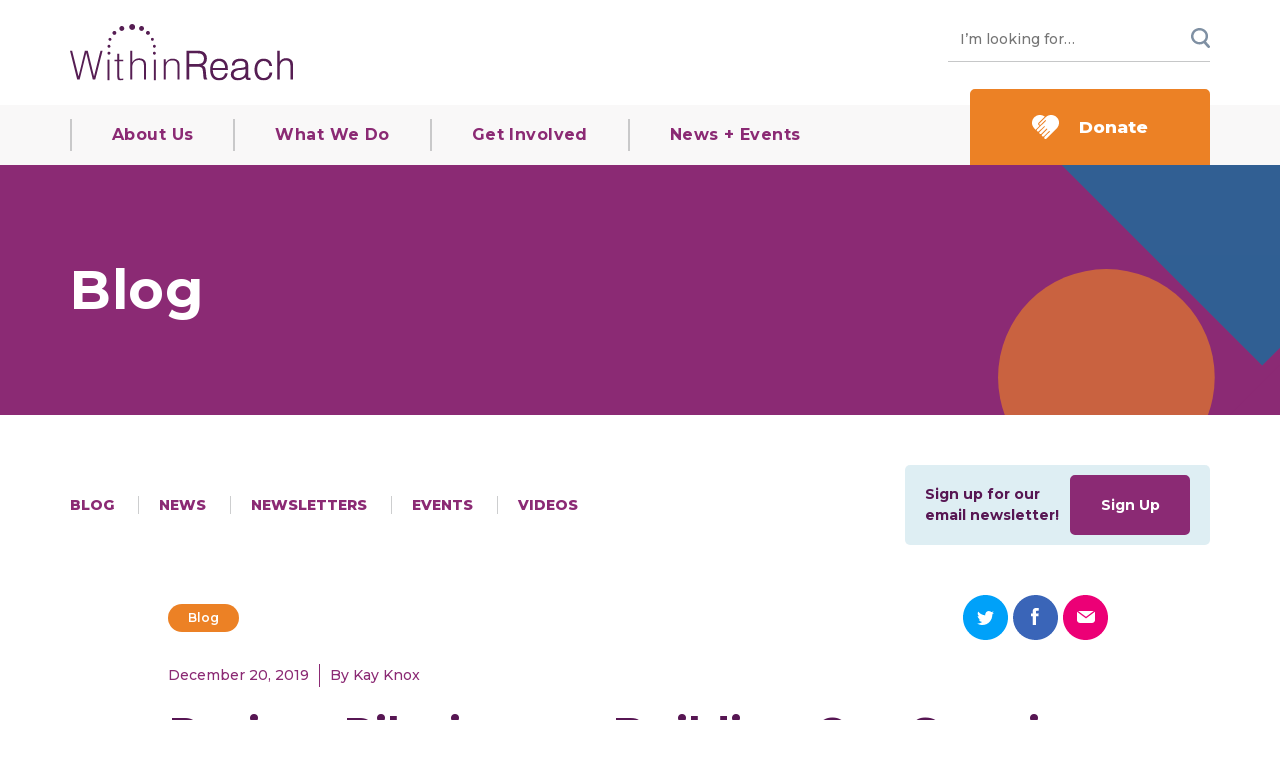

--- FILE ---
content_type: text/html; charset=UTF-8
request_url: https://withinreachwa.org/project-pilgrimage-building-our-stamina-for-racial-justice
body_size: 17551
content:

<!DOCTYPE html>
<html>
<head>
	<meta charset="utf-8">
	<meta name="description" content="">
	<meta name="viewport" content="width=device-width, initial-scale=1">
	<meta property="og:url" content="https://withinreachwa.org/project-pilgrimage-building-our-stamina-for-racial-justice">
	<meta property="og:type" content="website">
				<meta property="og:title" content="Project Pilgrimage: Building Our Stamina for Racial Justice">
	<meta name="twitter:title" content="Project Pilgrimage: Building Our Stamina for Racial Justice">
					<meta property="og:description" content="We breathed in the power and joy of our newfound interracial and intergenerational community, as a pathway to racial justice stamina and enduring hope.">
		<meta property="og:site_name" content="WithinReach WA">
					<meta property="og:image" content="https://withinreachwa.org/wp-content/uploads/2019/12/MicrosoftTeams-image-1.png">
		<meta property="og:image:secure_url" content="https://withinreachwa.org/wp-content/uploads/2019/12/MicrosoftTeams-image-1.png">
		<meta name="twitter:image" content="https://withinreachwa.org/wp-content/uploads/2019/12/MicrosoftTeams-image-1.png">
		<meta name="twitter:card" content="summary">
	<meta name="twitter:description" content="We make the connections Washington families need to be healthy.">
	<meta name="twitter:site" content="@WithinReachWA">
	<meta name="twitter:creator" content="@WithinReachWA">
	<title>
			Project Pilgrimage: Building Our Stamina for Racial Justice		</title>
	<!-- Global site tag (gtag.js) - Google Analytics -->
	<script async src="https://www.googletagmanager.com/gtag/js?id=UA-3386221-1"></script>
	<script>
	  window.dataLayer = window.dataLayer || [];
	  function gtag(){dataLayer.push(arguments);}
	  gtag('js', new Date());
	
	  gtag('config', 'UA-3386221-1');
	</script>	
	<meta name='robots' content='max-image-preview:large' />
	<style>img:is([sizes="auto" i], [sizes^="auto," i]) { contain-intrinsic-size: 3000px 1500px }</style>
	<link rel='dns-prefetch' href='//www.google.com' />
<link rel='dns-prefetch' href='//fonts.googleapis.com' />
<script type="text/javascript">
/* <![CDATA[ */
window._wpemojiSettings = {"baseUrl":"https:\/\/s.w.org\/images\/core\/emoji\/16.0.1\/72x72\/","ext":".png","svgUrl":"https:\/\/s.w.org\/images\/core\/emoji\/16.0.1\/svg\/","svgExt":".svg","source":{"concatemoji":"https:\/\/withinreachwa.org\/wp-includes\/js\/wp-emoji-release.min.js?ver=6.8.3"}};
/*! This file is auto-generated */
!function(s,n){var o,i,e;function c(e){try{var t={supportTests:e,timestamp:(new Date).valueOf()};sessionStorage.setItem(o,JSON.stringify(t))}catch(e){}}function p(e,t,n){e.clearRect(0,0,e.canvas.width,e.canvas.height),e.fillText(t,0,0);var t=new Uint32Array(e.getImageData(0,0,e.canvas.width,e.canvas.height).data),a=(e.clearRect(0,0,e.canvas.width,e.canvas.height),e.fillText(n,0,0),new Uint32Array(e.getImageData(0,0,e.canvas.width,e.canvas.height).data));return t.every(function(e,t){return e===a[t]})}function u(e,t){e.clearRect(0,0,e.canvas.width,e.canvas.height),e.fillText(t,0,0);for(var n=e.getImageData(16,16,1,1),a=0;a<n.data.length;a++)if(0!==n.data[a])return!1;return!0}function f(e,t,n,a){switch(t){case"flag":return n(e,"\ud83c\udff3\ufe0f\u200d\u26a7\ufe0f","\ud83c\udff3\ufe0f\u200b\u26a7\ufe0f")?!1:!n(e,"\ud83c\udde8\ud83c\uddf6","\ud83c\udde8\u200b\ud83c\uddf6")&&!n(e,"\ud83c\udff4\udb40\udc67\udb40\udc62\udb40\udc65\udb40\udc6e\udb40\udc67\udb40\udc7f","\ud83c\udff4\u200b\udb40\udc67\u200b\udb40\udc62\u200b\udb40\udc65\u200b\udb40\udc6e\u200b\udb40\udc67\u200b\udb40\udc7f");case"emoji":return!a(e,"\ud83e\udedf")}return!1}function g(e,t,n,a){var r="undefined"!=typeof WorkerGlobalScope&&self instanceof WorkerGlobalScope?new OffscreenCanvas(300,150):s.createElement("canvas"),o=r.getContext("2d",{willReadFrequently:!0}),i=(o.textBaseline="top",o.font="600 32px Arial",{});return e.forEach(function(e){i[e]=t(o,e,n,a)}),i}function t(e){var t=s.createElement("script");t.src=e,t.defer=!0,s.head.appendChild(t)}"undefined"!=typeof Promise&&(o="wpEmojiSettingsSupports",i=["flag","emoji"],n.supports={everything:!0,everythingExceptFlag:!0},e=new Promise(function(e){s.addEventListener("DOMContentLoaded",e,{once:!0})}),new Promise(function(t){var n=function(){try{var e=JSON.parse(sessionStorage.getItem(o));if("object"==typeof e&&"number"==typeof e.timestamp&&(new Date).valueOf()<e.timestamp+604800&&"object"==typeof e.supportTests)return e.supportTests}catch(e){}return null}();if(!n){if("undefined"!=typeof Worker&&"undefined"!=typeof OffscreenCanvas&&"undefined"!=typeof URL&&URL.createObjectURL&&"undefined"!=typeof Blob)try{var e="postMessage("+g.toString()+"("+[JSON.stringify(i),f.toString(),p.toString(),u.toString()].join(",")+"));",a=new Blob([e],{type:"text/javascript"}),r=new Worker(URL.createObjectURL(a),{name:"wpTestEmojiSupports"});return void(r.onmessage=function(e){c(n=e.data),r.terminate(),t(n)})}catch(e){}c(n=g(i,f,p,u))}t(n)}).then(function(e){for(var t in e)n.supports[t]=e[t],n.supports.everything=n.supports.everything&&n.supports[t],"flag"!==t&&(n.supports.everythingExceptFlag=n.supports.everythingExceptFlag&&n.supports[t]);n.supports.everythingExceptFlag=n.supports.everythingExceptFlag&&!n.supports.flag,n.DOMReady=!1,n.readyCallback=function(){n.DOMReady=!0}}).then(function(){return e}).then(function(){var e;n.supports.everything||(n.readyCallback(),(e=n.source||{}).concatemoji?t(e.concatemoji):e.wpemoji&&e.twemoji&&(t(e.twemoji),t(e.wpemoji)))}))}((window,document),window._wpemojiSettings);
/* ]]> */
</script>
<style id='wp-emoji-styles-inline-css' type='text/css'>

	img.wp-smiley, img.emoji {
		display: inline !important;
		border: none !important;
		box-shadow: none !important;
		height: 1em !important;
		width: 1em !important;
		margin: 0 0.07em !important;
		vertical-align: -0.1em !important;
		background: none !important;
		padding: 0 !important;
	}
</style>
<style id='classic-theme-styles-inline-css' type='text/css'>
/*! This file is auto-generated */
.wp-block-button__link{color:#fff;background-color:#32373c;border-radius:9999px;box-shadow:none;text-decoration:none;padding:calc(.667em + 2px) calc(1.333em + 2px);font-size:1.125em}.wp-block-file__button{background:#32373c;color:#fff;text-decoration:none}
</style>
<style id='esab-accordion-style-inline-css' type='text/css'>
html{scroll-behavior:smooth}.wp-block-esab-accordion{position:relative}.wp-block-esab-accordion .esab__container{display:flex;flex-direction:column;gap:10px}.wp-block-esab-accordion .wp-block-esab-accordion-child{box-sizing:border-box;overflow:hidden;transition:all .3s ease}.wp-block-esab-accordion .wp-block-esab-accordion-child.bs__one{box-shadow:0 8px 24px hsla(210,8%,62%,.2)}.wp-block-esab-accordion .wp-block-esab-accordion-child.bs__two{box-shadow:0 7px 29px 0 hsla(240,5%,41%,.2)}.wp-block-esab-accordion .wp-block-esab-accordion-child.bs__three{box-shadow:0 5px 15px rgba(0,0,0,.35)}.wp-block-esab-accordion .esab__head{align-items:center;display:flex;gap:8px;justify-content:space-between;text-decoration:none;transition:all .3s ease}.wp-block-esab-accordion .esab__head:focus{outline:none}.wp-block-esab-accordion .esab__head.esab__head_reverse{flex-direction:row-reverse}.wp-block-esab-accordion .esab__head .esab__heading_txt{align-items:center;display:flex;gap:5px;text-decoration:none;width:100%}.wp-block-esab-accordion .esab__head .esab__heading_txt .esab__heading_icon{margin-right:2px}.wp-block-esab-accordion .esab__headings.has-link-icon{align-items:center;display:flex}.wp-block-esab-accordion .esab__headings.has_bage{align-items:center;display:flex;gap:5px;justify-content:flex-start;width:100%}.wp-block-esab-accordion .esab__headings.has_bage .esab__heading_txt{width:auto}.wp-block-esab-accordion .esab__headings.has_bage.top{align-items:flex-start}.wp-block-esab-accordion .esab__headings.has_bage.bottom{align-items:flex-end}.wp-block-esab-accordion .esab__headings.has_bage.right{justify-content:space-between;width:100%}.wp-block-esab-accordion .esab__badge{background-color:#319282;border-radius:3px;color:#fff;font-size:13px;line-height:1;min-width:-moz-fit-content;min-width:fit-content;padding:6px}.wp-block-esab-accordion .esab__heading_tag,.wp-block-esab-accordion .esab__subheading_tag{margin:0;padding:0;transition:all .3s ease}.wp-block-esab-accordion .esab__head{cursor:pointer}.wp-block-esab-accordion .esab__icon{align-items:center;cursor:pointer;display:flex;justify-content:center}.wp-block-esab-accordion .esab__icon svg{font-size:20px;height:1em;width:1em}.wp-block-esab-accordion .esab__icon img{max-width:1em}.wp-block-esab-accordion .esab__icon .esab__collapse,.wp-block-esab-accordion .esab__icon .esab__expand{align-items:center;display:flex;justify-content:center}.wp-block-esab-accordion .esab__icon .esab__expand,.wp-block-esab-accordion .esab__icon.esab__active_icon .esab__collapse{display:none}.wp-block-esab-accordion .esab__icon.esab__active_icon .esab__expand{display:flex}.wp-block-esab-accordion .esab__body{border-bottom-width:0;border-left-width:0;border-right-width:0;display:none;padding:10px}.wp-block-esab-accordion .link-icon{align-items:center;display:inline-flex;margin-left:8px}.wp-block-esab-accordion .link-icon svg{font-size:18px;height:1em;width:1em}.wp-block-esab-accordion.nested-accordion .wp-block-esab-accordion-child.esab__active_accordion .esab__body.esab__active{display:block!important}.wp-block-esab-accordion #esab-loadmore{background:#319282;border:none;border-radius:3px;color:#fff;cursor:pointer;margin-top:15px;padding:10px 20px;transition:all .3s}.wp-block-esab-accordion #esab-loadmore:hover{background:#1a675a}.wp-block-esab-accordion .esab-load-more{text-align:center}.wp-block-esab-accordion .esab__all-open-close{margin-bottom:10px;text-align:right}.wp-block-esab-accordion .esab__all-open-close .open-close-inner{display:inline-flex;gap:15px}.wp-block-esab-accordion .esab__all-open-close-btn{align-items:center;background:none;border:none;cursor:pointer;display:inline-flex;font-size:15px;gap:8px;padding:0;transition:all .2s ease}.wp-block-esab-accordion .esab__all-open-close-btn:focus{outline:none}.wp-block-esab-accordion .esab__all-open-close-btn svg{height:1em;width:1em}.wp-block-esab-accordion .search-inner{align-items:center;border:1px solid #ccc;border-radius:4px;box-sizing:border-box;display:flex;margin-bottom:10px;padding:15px;width:100%}.wp-block-esab-accordion .esab_not_found{display:none;text-align:center}.wp-block-esab-accordion .esab__search-input{background:none;border:none;border-radius:0;line-height:1;min-height:auto!important;padding:0;width:100%}.wp-block-esab-accordion .search-inner svg{height:16px;min-width:50px;width:50px}.wp-block-esab-accordion input.esab__search-input:focus{outline:none}.wp-block-esab-accordion .search-btns-wrapper{align-items:center;display:flex;flex-direction:row-reverse;gap:8px;justify-content:space-between}.wp-block-esab-accordion .search-btns-wrapper.reverse-layout{flex-direction:row}.wp-block-esab-accordion .search-btns-wrapper .esab__all-open-close,.wp-block-esab-accordion .search-btns-wrapper .esab__search{width:100%}.wp-block-esab-accordion .esab__disabled{cursor:not-allowed;opacity:.5;pointer-events:none}.wp-block-esab-accordion .esab__body.esab__disabled{display:none!important}.wp-block-esab-accordion-child .esab__subheading_tag.on-active{height:0;opacity:0;transition:all .2s ease;visibility:hidden}.wp-block-esab-accordion-child.esab__active_accordion .esab__subheading_tag.on-active{height:auto;opacity:1;visibility:visible}@media screen and (max-width:768px){.wp-block-esab-accordion .search-btns-wrapper.reverse-layout{flex-direction:column;gap:10px}}

</style>
<link rel='stylesheet' id='plethoraplugins-tabs-style-css' href='https://withinreachwa.org/wp-content/plugins/plethora-tabs-accordions/build/style-index.css?ver=2.2' type='text/css' media='all' />
<link rel='stylesheet' id='dashicons-css' href='https://withinreachwa.org/wp-includes/css/dashicons.min.css?ver=6.8.3' type='text/css' media='all' />
<style id='global-styles-inline-css' type='text/css'>
:root{--wp--preset--aspect-ratio--square: 1;--wp--preset--aspect-ratio--4-3: 4/3;--wp--preset--aspect-ratio--3-4: 3/4;--wp--preset--aspect-ratio--3-2: 3/2;--wp--preset--aspect-ratio--2-3: 2/3;--wp--preset--aspect-ratio--16-9: 16/9;--wp--preset--aspect-ratio--9-16: 9/16;--wp--preset--color--black: #000000;--wp--preset--color--cyan-bluish-gray: #abb8c3;--wp--preset--color--white: #ffffff;--wp--preset--color--pale-pink: #f78da7;--wp--preset--color--vivid-red: #cf2e2e;--wp--preset--color--luminous-vivid-orange: #ff6900;--wp--preset--color--luminous-vivid-amber: #fcb900;--wp--preset--color--light-green-cyan: #7bdcb5;--wp--preset--color--vivid-green-cyan: #00d084;--wp--preset--color--pale-cyan-blue: #8ed1fc;--wp--preset--color--vivid-cyan-blue: #0693e3;--wp--preset--color--vivid-purple: #9b51e0;--wp--preset--gradient--vivid-cyan-blue-to-vivid-purple: linear-gradient(135deg,rgba(6,147,227,1) 0%,rgb(155,81,224) 100%);--wp--preset--gradient--light-green-cyan-to-vivid-green-cyan: linear-gradient(135deg,rgb(122,220,180) 0%,rgb(0,208,130) 100%);--wp--preset--gradient--luminous-vivid-amber-to-luminous-vivid-orange: linear-gradient(135deg,rgba(252,185,0,1) 0%,rgba(255,105,0,1) 100%);--wp--preset--gradient--luminous-vivid-orange-to-vivid-red: linear-gradient(135deg,rgba(255,105,0,1) 0%,rgb(207,46,46) 100%);--wp--preset--gradient--very-light-gray-to-cyan-bluish-gray: linear-gradient(135deg,rgb(238,238,238) 0%,rgb(169,184,195) 100%);--wp--preset--gradient--cool-to-warm-spectrum: linear-gradient(135deg,rgb(74,234,220) 0%,rgb(151,120,209) 20%,rgb(207,42,186) 40%,rgb(238,44,130) 60%,rgb(251,105,98) 80%,rgb(254,248,76) 100%);--wp--preset--gradient--blush-light-purple: linear-gradient(135deg,rgb(255,206,236) 0%,rgb(152,150,240) 100%);--wp--preset--gradient--blush-bordeaux: linear-gradient(135deg,rgb(254,205,165) 0%,rgb(254,45,45) 50%,rgb(107,0,62) 100%);--wp--preset--gradient--luminous-dusk: linear-gradient(135deg,rgb(255,203,112) 0%,rgb(199,81,192) 50%,rgb(65,88,208) 100%);--wp--preset--gradient--pale-ocean: linear-gradient(135deg,rgb(255,245,203) 0%,rgb(182,227,212) 50%,rgb(51,167,181) 100%);--wp--preset--gradient--electric-grass: linear-gradient(135deg,rgb(202,248,128) 0%,rgb(113,206,126) 100%);--wp--preset--gradient--midnight: linear-gradient(135deg,rgb(2,3,129) 0%,rgb(40,116,252) 100%);--wp--preset--font-size--small: 13px;--wp--preset--font-size--medium: 20px;--wp--preset--font-size--large: 36px;--wp--preset--font-size--x-large: 42px;--wp--preset--spacing--20: 0.44rem;--wp--preset--spacing--30: 0.67rem;--wp--preset--spacing--40: 1rem;--wp--preset--spacing--50: 1.5rem;--wp--preset--spacing--60: 2.25rem;--wp--preset--spacing--70: 3.38rem;--wp--preset--spacing--80: 5.06rem;--wp--preset--shadow--natural: 6px 6px 9px rgba(0, 0, 0, 0.2);--wp--preset--shadow--deep: 12px 12px 50px rgba(0, 0, 0, 0.4);--wp--preset--shadow--sharp: 6px 6px 0px rgba(0, 0, 0, 0.2);--wp--preset--shadow--outlined: 6px 6px 0px -3px rgba(255, 255, 255, 1), 6px 6px rgba(0, 0, 0, 1);--wp--preset--shadow--crisp: 6px 6px 0px rgba(0, 0, 0, 1);}:where(.is-layout-flex){gap: 0.5em;}:where(.is-layout-grid){gap: 0.5em;}body .is-layout-flex{display: flex;}.is-layout-flex{flex-wrap: wrap;align-items: center;}.is-layout-flex > :is(*, div){margin: 0;}body .is-layout-grid{display: grid;}.is-layout-grid > :is(*, div){margin: 0;}:where(.wp-block-columns.is-layout-flex){gap: 2em;}:where(.wp-block-columns.is-layout-grid){gap: 2em;}:where(.wp-block-post-template.is-layout-flex){gap: 1.25em;}:where(.wp-block-post-template.is-layout-grid){gap: 1.25em;}.has-black-color{color: var(--wp--preset--color--black) !important;}.has-cyan-bluish-gray-color{color: var(--wp--preset--color--cyan-bluish-gray) !important;}.has-white-color{color: var(--wp--preset--color--white) !important;}.has-pale-pink-color{color: var(--wp--preset--color--pale-pink) !important;}.has-vivid-red-color{color: var(--wp--preset--color--vivid-red) !important;}.has-luminous-vivid-orange-color{color: var(--wp--preset--color--luminous-vivid-orange) !important;}.has-luminous-vivid-amber-color{color: var(--wp--preset--color--luminous-vivid-amber) !important;}.has-light-green-cyan-color{color: var(--wp--preset--color--light-green-cyan) !important;}.has-vivid-green-cyan-color{color: var(--wp--preset--color--vivid-green-cyan) !important;}.has-pale-cyan-blue-color{color: var(--wp--preset--color--pale-cyan-blue) !important;}.has-vivid-cyan-blue-color{color: var(--wp--preset--color--vivid-cyan-blue) !important;}.has-vivid-purple-color{color: var(--wp--preset--color--vivid-purple) !important;}.has-black-background-color{background-color: var(--wp--preset--color--black) !important;}.has-cyan-bluish-gray-background-color{background-color: var(--wp--preset--color--cyan-bluish-gray) !important;}.has-white-background-color{background-color: var(--wp--preset--color--white) !important;}.has-pale-pink-background-color{background-color: var(--wp--preset--color--pale-pink) !important;}.has-vivid-red-background-color{background-color: var(--wp--preset--color--vivid-red) !important;}.has-luminous-vivid-orange-background-color{background-color: var(--wp--preset--color--luminous-vivid-orange) !important;}.has-luminous-vivid-amber-background-color{background-color: var(--wp--preset--color--luminous-vivid-amber) !important;}.has-light-green-cyan-background-color{background-color: var(--wp--preset--color--light-green-cyan) !important;}.has-vivid-green-cyan-background-color{background-color: var(--wp--preset--color--vivid-green-cyan) !important;}.has-pale-cyan-blue-background-color{background-color: var(--wp--preset--color--pale-cyan-blue) !important;}.has-vivid-cyan-blue-background-color{background-color: var(--wp--preset--color--vivid-cyan-blue) !important;}.has-vivid-purple-background-color{background-color: var(--wp--preset--color--vivid-purple) !important;}.has-black-border-color{border-color: var(--wp--preset--color--black) !important;}.has-cyan-bluish-gray-border-color{border-color: var(--wp--preset--color--cyan-bluish-gray) !important;}.has-white-border-color{border-color: var(--wp--preset--color--white) !important;}.has-pale-pink-border-color{border-color: var(--wp--preset--color--pale-pink) !important;}.has-vivid-red-border-color{border-color: var(--wp--preset--color--vivid-red) !important;}.has-luminous-vivid-orange-border-color{border-color: var(--wp--preset--color--luminous-vivid-orange) !important;}.has-luminous-vivid-amber-border-color{border-color: var(--wp--preset--color--luminous-vivid-amber) !important;}.has-light-green-cyan-border-color{border-color: var(--wp--preset--color--light-green-cyan) !important;}.has-vivid-green-cyan-border-color{border-color: var(--wp--preset--color--vivid-green-cyan) !important;}.has-pale-cyan-blue-border-color{border-color: var(--wp--preset--color--pale-cyan-blue) !important;}.has-vivid-cyan-blue-border-color{border-color: var(--wp--preset--color--vivid-cyan-blue) !important;}.has-vivid-purple-border-color{border-color: var(--wp--preset--color--vivid-purple) !important;}.has-vivid-cyan-blue-to-vivid-purple-gradient-background{background: var(--wp--preset--gradient--vivid-cyan-blue-to-vivid-purple) !important;}.has-light-green-cyan-to-vivid-green-cyan-gradient-background{background: var(--wp--preset--gradient--light-green-cyan-to-vivid-green-cyan) !important;}.has-luminous-vivid-amber-to-luminous-vivid-orange-gradient-background{background: var(--wp--preset--gradient--luminous-vivid-amber-to-luminous-vivid-orange) !important;}.has-luminous-vivid-orange-to-vivid-red-gradient-background{background: var(--wp--preset--gradient--luminous-vivid-orange-to-vivid-red) !important;}.has-very-light-gray-to-cyan-bluish-gray-gradient-background{background: var(--wp--preset--gradient--very-light-gray-to-cyan-bluish-gray) !important;}.has-cool-to-warm-spectrum-gradient-background{background: var(--wp--preset--gradient--cool-to-warm-spectrum) !important;}.has-blush-light-purple-gradient-background{background: var(--wp--preset--gradient--blush-light-purple) !important;}.has-blush-bordeaux-gradient-background{background: var(--wp--preset--gradient--blush-bordeaux) !important;}.has-luminous-dusk-gradient-background{background: var(--wp--preset--gradient--luminous-dusk) !important;}.has-pale-ocean-gradient-background{background: var(--wp--preset--gradient--pale-ocean) !important;}.has-electric-grass-gradient-background{background: var(--wp--preset--gradient--electric-grass) !important;}.has-midnight-gradient-background{background: var(--wp--preset--gradient--midnight) !important;}.has-small-font-size{font-size: var(--wp--preset--font-size--small) !important;}.has-medium-font-size{font-size: var(--wp--preset--font-size--medium) !important;}.has-large-font-size{font-size: var(--wp--preset--font-size--large) !important;}.has-x-large-font-size{font-size: var(--wp--preset--font-size--x-large) !important;}
:where(.wp-block-post-template.is-layout-flex){gap: 1.25em;}:where(.wp-block-post-template.is-layout-grid){gap: 1.25em;}
:where(.wp-block-columns.is-layout-flex){gap: 2em;}:where(.wp-block-columns.is-layout-grid){gap: 2em;}
:root :where(.wp-block-pullquote){font-size: 1.5em;line-height: 1.6;}
</style>
<link rel='stylesheet' id='fonts-css' href='https://fonts.googleapis.com/css?family=Montserrat:400,400i,500,500i,600,600i,700,700i,800,800i&#038;display=swap' type='text/css' media='all' />
<link rel='stylesheet' id='style-css' href='https://withinreachwa.org/wp-content/themes/withinreach/style.css?ver=41' type='text/css' media='all' />
<link rel='stylesheet' id='plyr-css' href='https://withinreachwa.org/wp-content/themes/withinreach/libraries/plyr.css' type='text/css' media='all' />
<script type="text/javascript" id="jquery-core-js-extra">
/* <![CDATA[ */
var aagb_local_object = {"ajax_url":"https:\/\/withinreachwa.org\/wp-admin\/admin-ajax.php","nonce":"ffac50790d","licensing":"","assets":"https:\/\/withinreachwa.org\/wp-content\/plugins\/advanced-accordion-block\/assets\/"};
/* ]]> */
</script>
<script type="text/javascript" src="https://withinreachwa.org/wp-includes/js/jquery/jquery.min.js?ver=3.7.1" id="jquery-core-js"></script>
<script type="text/javascript" src="https://withinreachwa.org/wp-includes/js/jquery/jquery-migrate.min.js?ver=3.4.1" id="jquery-migrate-js"></script>
<script type="text/javascript" src="https://withinreachwa.org/wp-content/themes/withinreach/libraries/scrollreveal.js?ver=6.8.3" id="scrollreveal-js"></script>
<script type="text/javascript" src="https://withinreachwa.org/wp-content/themes/withinreach/libraries/balancetext.js?ver=6.8.3" id="balancetext-js"></script>
<script type="text/javascript" src="https://withinreachwa.org/wp-content/themes/withinreach/libraries/plyr.js?ver=6.8.3" id="plyr-js"></script>
<link rel="https://api.w.org/" href="https://withinreachwa.org/wp-json/" /><link rel="alternate" title="JSON" type="application/json" href="https://withinreachwa.org/wp-json/wp/v2/posts/2997" /><link rel="EditURI" type="application/rsd+xml" title="RSD" href="https://withinreachwa.org/xmlrpc.php?rsd" />
<meta name="generator" content="WordPress 6.8.3" />
<link rel="canonical" href="https://withinreachwa.org/project-pilgrimage-building-our-stamina-for-racial-justice" />
<link rel='shortlink' href='https://withinreachwa.org/?p=2997' />
<link rel="alternate" title="oEmbed (JSON)" type="application/json+oembed" href="https://withinreachwa.org/wp-json/oembed/1.0/embed?url=https%3A%2F%2Fwithinreachwa.org%2Fproject-pilgrimage-building-our-stamina-for-racial-justice" />
<link rel="alternate" title="oEmbed (XML)" type="text/xml+oembed" href="https://withinreachwa.org/wp-json/oembed/1.0/embed?url=https%3A%2F%2Fwithinreachwa.org%2Fproject-pilgrimage-building-our-stamina-for-racial-justice&#038;format=xml" />
<!-- Matomo Tag Manager -->
<script>
  var _mtm = window._mtm = window._mtm || [];
  _mtm.push({'mtm.startTime': (new Date().getTime()), 'event': 'mtm.Start'});
  (function() {
    var d=document, g=d.createElement('script'), s=d.getElementsByTagName('script')[0];
    g.async=true; g.src='https://analytics.helpmegrowwa.org/js/container_gXfcgOEB.js'; s.parentNode.insertBefore(g,s);
  })();
</script>
<!-- End Matomo Tag Manager --><link rel="icon" href="https://withinreachwa.org/wp-content/uploads/2019/08/cropped-WRfavicon-1-32x32.png" sizes="32x32" />
<link rel="icon" href="https://withinreachwa.org/wp-content/uploads/2019/08/cropped-WRfavicon-1-192x192.png" sizes="192x192" />
<link rel="apple-touch-icon" href="https://withinreachwa.org/wp-content/uploads/2019/08/cropped-WRfavicon-1-180x180.png" />
<meta name="msapplication-TileImage" content="https://withinreachwa.org/wp-content/uploads/2019/08/cropped-WRfavicon-1-270x270.png" />
</head>
<body>
<header>
	<nav class="top">
		<div class="container">
			<a href="/" class="logo">
				<img src="https://withinreachwa.org/wp-content/themes/withinreach/images/WR-logo.svg">
			</a>
			<form id="search" class="search" action="/">
				<input name="s" placeholder="I’m looking for…" value="">
				<div class="icon">
					<svg height="20" viewBox="0 0 19 20" width="19" xmlns="http://www.w3.org/2000/svg"><path d="m1505.64313 33.7560274c-2.55809 2.07082-2.89467 5.7613542-.74779 8.2290473 1.15327 1.3262574 2.84526 2.0863352 4.64291 2.0863352 1.41746 0 2.80046-.4852846 3.88836-1.3650313 1.23826-1.0049468 1.99985-2.4109645 2.13997-3.9675967.14013-1.5533986-.35264-3.0667468-1.3945-4.261167-1.15327-1.3262574-2.84297-2.0863352-4.63939-2.0863352-1.41975.001109-2.8016.4863908-3.88953 1.3650314zm-2.64654 9.766959c-1.46342-1.686342-2.16296-3.8192514-1.96309-6.0098254.19987-2.1871419 1.27043-4.1726704 3.01529-5.5874811 1.53579-1.2420438 3.48285-1.9256799 5.48276-1.9256799 2.52939 0 4.91404 1.0714043 6.53813 2.9405258 2.67986 3.0823472 2.64311 7.6050329-.04824 10.636608l3.64929 4.1913909c.24237.2769943.35608.6304531.32393.9927501-.03331.3589784-.20905.6869547-.49737.9207332-.25501.2049773-.57547.317992-.90515.317992-.41812 0-.81096-.1761678-1.08205-.4852846l-3.64576-4.1913909c-1.31062.7434564-2.80045 1.1378902-4.32945 1.1378902-2.52939-.0011091-4.91169-1.0725105-6.53813-2.9382566z" fill="#7f90a3" fill-rule="evenodd" transform="translate(-1501 -30)"/></svg>
				</div>
			</form>
		</div>
	</nav>
	<nav class="header">
		<div class="container">
			<div class="mobile-toggle">
				<div class="bar top"></div>
				<div class="bar middle"></div>
				<div class="bar bottom"></div>
			</div>
			<ul id="menu-header" class="menu"><li id="menu-item-108" class="menu-item menu-item-type-post_type menu-item-object-page menu-item-has-children menu-item-108"><a href="https://withinreachwa.org/who-we-are">About Us</a>
<ul class="sub-menu">
	<li id="menu-item-109" class="menu-item menu-item-type-post_type menu-item-object-page menu-item-109"><a href="https://withinreachwa.org/who-we-are">Who We Are</a></li>
	<li id="menu-item-110" class="menu-item menu-item-type-post_type menu-item-object-page menu-item-110"><a href="https://withinreachwa.org/staff">Staff</a></li>
	<li id="menu-item-111" class="menu-item menu-item-type-post_type menu-item-object-page menu-item-111"><a href="https://withinreachwa.org/board-of-directors">Board of Directors</a></li>
	<li id="menu-item-1154" class="menu-item menu-item-type-post_type menu-item-object-page menu-item-1154"><a href="https://withinreachwa.org/history">History</a></li>
	<li id="menu-item-112" class="menu-item menu-item-type-post_type menu-item-object-page menu-item-112"><a href="https://withinreachwa.org/join-our-team">Join our Team</a></li>
</ul>
</li>
<li id="menu-item-113" class="menu-item menu-item-type-post_type menu-item-object-page menu-item-has-children menu-item-113"><a href="https://withinreachwa.org/our-programs">What We Do</a>
<ul class="sub-menu">
	<li id="menu-item-114" class="menu-item menu-item-type-post_type menu-item-object-page menu-item-114"><a href="https://withinreachwa.org/our-programs">Our Programs</a></li>
	<li id="menu-item-12566" class="menu-item menu-item-type-post_type menu-item-object-page menu-item-12566"><a href="https://withinreachwa.org/2024-2025-impact-report">2024-2025 Impact Report</a></li>
	<li id="menu-item-11828" class="menu-item menu-item-type-post_type menu-item-object-page menu-item-11828"><a href="https://withinreachwa.org/2023-2024-impact-report">2023-2024 Impact Report</a></li>
	<li id="menu-item-9410" class="menu-item menu-item-type-post_type menu-item-object-page menu-item-9410"><a href="https://withinreachwa.org/coalitions-collaboratives">Coalitions + Collaboratives</a></li>
	<li id="menu-item-116" class="menu-item menu-item-type-post_type menu-item-object-page menu-item-116"><a href="https://withinreachwa.org/advocacy">Advocacy</a></li>
</ul>
</li>
<li id="menu-item-118" class="menu-item menu-item-type-post_type menu-item-object-page menu-item-has-children menu-item-118"><a href="https://withinreachwa.org/donate">Get Involved</a>
<ul class="sub-menu">
	<li id="menu-item-119" class="menu-item menu-item-type-post_type menu-item-object-page menu-item-119"><a href="https://withinreachwa.org/donate">Donate</a></li>
	<li id="menu-item-120" class="menu-item menu-item-type-post_type menu-item-object-page menu-item-120"><a href="https://withinreachwa.org/ways-to-give">Ways to Give</a></li>
	<li id="menu-item-122" class="menu-item menu-item-type-post_type menu-item-object-page menu-item-122"><a href="https://withinreachwa.org/news-events/events">Events</a></li>
</ul>
</li>
<li id="menu-item-123" class="menu-item menu-item-type-post_type menu-item-object-page menu-item-123"><a href="https://withinreachwa.org/news-events">News + Events</a></li>
</ul>			<a class="donate" href="https://connect.clickandpledge.com/w/Form/61ced2b3-ccf3-45c9-bb5e-c67c4f05cd63" target="_blank">
				<svg height="24" viewBox="0 0 27 24" width="27" xmlns="http://www.w3.org/2000/svg"><path d="m1346.7827 117.299068c-1.49883-1.479763-3.5085-2.298999-5.61424-2.298999s-4.11387.819236-5.61424 2.298999l-6.34655 6.265817c-.12709.125468-.25541.377624.15948.819236.22301.220182.54196.409617.89332.504338l.19187.062734 4.75179-4.691333c.15947-.157448.51083-.157448.67031 0 .09594.094715.12709.220182.12709.346891 0 .125467-.06355.252163-.12709.34689l-8.67524 8.500955c-.51084.504338-.51084 1.29158 0 1.79466.22302.220182.57437.34689.89333.34689.31895 0 .67031-.125468.89332-.34689l5.10328-5.03835c.15947-.157448.51083-.157448.67031 0 .09594.094715.12708.220183.12708.346891 0 .125467-.06354.252163-.12708.34689l-5.10327 5.038349c-.51084.504339-.51084 1.291581 0 1.79466.22302.220182.57437.346891.89333.346891.35136 0 .67031-.125468.89332-.346891l5.10328-5.038349c.19187-.189429.51083-.189429.67031 0 .09594.094715.12708.220182.12708.34689 0 .125468-.06354.252163-.12708.346891l-5.10327 5.038349c-.25541.252163-.38249.567066-.38249.881963 0 .34689.12708.661787.38249.881963.22302.220182.57437.34689.89333.34689.35136 0 .67031-.125467.89332-.34689l5.10328-5.038349c.19187-.18943.51083-.18943.67031 0 .09594.094714.12708.220182.12708.34689 0 .125468-.06354.252163-.12708.34689l-5.10327 5.03835c-.25541.252163-.38249.567066-.38249.881963 0 .34689.12708.661787.38249.881963.22302.220182.57437.34689.89333.34689.35136 0 .67031-.125467.89332-.34689l10.30255-10.202028c1.49883-1.479763 2.32862-3.463865 2.32862-5.542814.12335-2.176-.70517-4.129242-2.20528-5.608942zm-17.47775 8.187317c-.25541-.125467-.44603-.282915-.63791-.440351-.70144-.692521-.76498-1.542491-.15948-2.141551l6.31562-6.235272-.31895-.220182c-1.33936-.94469-2.93413-1.449029-4.56137-1.449029-2.13674 0-4.11388.819236-5.61424 2.298999-1.49883 1.479763-2.32862 3.463865-2.32862 5.542814 0 2.109556.82979 4.061539 2.32862 5.542814l1.53124 1.511756.19187-.440352c.12708-.252163.28656-.504338.47843-.692521l3.12601-3.08624z" fill="#fff" fill-rule="evenodd" transform="translate(-1322 -115)"/></svg>
				Donate
			</a>
			<div class="donate-hover">
				<h4>Choose donation amount</h4>
				<a href="/" target="_blank">Monthly</a>
				<a href="/" target="_blank">One-Time</a>
			</div>
		</div>
	</nav>
	<nav class="mobile">
		<ul id="menu-detailed" class="menu"><li id="menu-item-178" class="menu-item menu-item-type-post_type menu-item-object-page menu-item-has-children menu-item-178"><a href="https://withinreachwa.org/who-we-are">About Us</a>
<ul class="sub-menu">
	<li id="menu-item-179" class="menu-item menu-item-type-post_type menu-item-object-page menu-item-179"><a href="https://withinreachwa.org/who-we-are">Who We Are</a></li>
	<li id="menu-item-180" class="menu-item menu-item-type-post_type menu-item-object-page menu-item-180"><a href="https://withinreachwa.org/staff">Staff</a></li>
	<li id="menu-item-181" class="menu-item menu-item-type-post_type menu-item-object-page menu-item-181"><a href="https://withinreachwa.org/board-of-directors">Board of Directors</a></li>
	<li id="menu-item-1155" class="menu-item menu-item-type-post_type menu-item-object-page menu-item-1155"><a href="https://withinreachwa.org/history">History</a></li>
	<li id="menu-item-182" class="menu-item menu-item-type-post_type menu-item-object-page menu-item-182"><a href="https://withinreachwa.org/join-our-team">Join our Team</a></li>
</ul>
</li>
<li id="menu-item-183" class="menu-item menu-item-type-post_type menu-item-object-page menu-item-has-children menu-item-183"><a href="https://withinreachwa.org/our-programs">What We Do</a>
<ul class="sub-menu">
	<li id="menu-item-184" class="menu-item menu-item-type-post_type menu-item-object-page menu-item-184"><a href="https://withinreachwa.org/our-programs">Our Programs</a></li>
	<li id="menu-item-185" class="menu-item menu-item-type-post_type menu-item-object-page menu-item-185"><a href="https://withinreachwa.org/our-impact">Our Impact</a></li>
	<li id="menu-item-12564" class="menu-item menu-item-type-post_type menu-item-object-page menu-item-12564"><a href="https://withinreachwa.org/2024-2025-impact-report">2024-2025 Impact Report</a></li>
	<li id="menu-item-12563" class="menu-item menu-item-type-post_type menu-item-object-page menu-item-12563"><a href="https://withinreachwa.org/2023-2024-impact-report">2023-2024 Impact Report</a></li>
	<li id="menu-item-9411" class="menu-item menu-item-type-post_type menu-item-object-page menu-item-9411"><a href="https://withinreachwa.org/coalitions-collaboratives">Coalitions + Collaboratives</a></li>
	<li id="menu-item-186" class="menu-item menu-item-type-post_type menu-item-object-page menu-item-186"><a href="https://withinreachwa.org/advocacy">Advocacy</a></li>
</ul>
</li>
<li id="menu-item-187" class="menu-item menu-item-type-post_type menu-item-object-page menu-item-has-children menu-item-187"><a href="https://withinreachwa.org/donate">Get Involved</a>
<ul class="sub-menu">
	<li id="menu-item-188" class="menu-item menu-item-type-post_type menu-item-object-page menu-item-188"><a href="https://withinreachwa.org/donate">Donate</a></li>
	<li id="menu-item-189" class="menu-item menu-item-type-post_type menu-item-object-page menu-item-189"><a href="https://withinreachwa.org/ways-to-give">Ways to Give</a></li>
	<li id="menu-item-190" class="menu-item menu-item-type-post_type menu-item-object-page menu-item-190"><a href="https://withinreachwa.org/news-events/events">Events</a></li>
</ul>
</li>
<li id="menu-item-191" class="menu-item menu-item-type-post_type menu-item-object-page menu-item-191"><a href="https://withinreachwa.org/news-events">News + Events</a></li>
</ul>	</nav>
	<script>
		(function($) {
			
			$("#menu-header > li").on("mouseenter", function() {
				$("#menu-header > li .sub-menu.visible").removeClass("visible");
				$(this).find(".sub-menu").addClass("visible");
			});
			$("nav.header").on("mouseleave", function() {
				$("#menu-header > li .sub-menu.visible").removeClass("visible");
			});
			
			//====================================================================================================
			// Mobile
			//====================================================================================================
		
			$(".mobile-toggle").on("click", function() {
				$(this).find(".bar").toggleClass("close");
				$("nav.mobile").toggleClass("visible");
			});
			
		})(jQuery)
	</script>
</header><div id="page-project-pilgrimage-building-our-stamina-for-racial-justice" class="post">
	<div id="single-post-banner" class="banner-block text">
		<img class="graphic" src="https://withinreachwa.org/wp-content/themes/withinreach/images/banner-text-shapes.svg">
		<div class="text-wrapper">
			<h1>Blog</h1>
		</div>	
		<script>
		(function($) {
			// Get the block ID
			var id = "#single-post-banner";
			// Reveal the heading
			ScrollReveal().reveal(id + " h1", {duration: 1000});
		})(jQuery)
		</script>
	</div>
	<div class="single-post">
		<div class="top">
			<div class="news-menu">
				<a class="types" href="/news-events/blog/">
					Blog
				</a>
				<a class="types" href="/news-events/news/">
					News
				</a>
				<a class="types" href="/news-events/newsletters/">
					Newsletters
				</a>
				<a class="types" href="/news-events/events/">
					Events
				</a>
				<a class="types" href="/news-events/videos/">
					Videos
				</a>
			</div>
			<div class="subscribe">
				<div class="writing">
					Sign up for our email newsletter!
				</div>
				<div class="post-btn-wrapper">
					<a class="post-sign-up-btn" href="https://lp.constantcontactpages.com/sl/zBBuu38" target="_blank">
						Sign Up
					</a>
				</div>
			</div>
		</div>
		<div class="contain">
			<div class="info">
				<div class="type-label">Blog</div>
				<div class="social">
					<div class="btn social-share twitter">
						<img src="https://withinreachwa.org/wp-content/themes/withinreach/images/footer-twitter.svg">
					</div>
					<div class="btn social-share facebook">
						<img src="https://withinreachwa.org/wp-content/themes/withinreach/images/footer-facebook.svg">
					</div>
					<a class="btn" href="mailto:?subject=WithinReach%20WA%20%7C%20Project Pilgrimage: Building Our Stamina for Racial Justice&body=I%20think%20this%20would%20interest%20you%3A%20https://withinreachwa.org/project-pilgrimage-building-our-stamina-for-racial-justice">
						<img src="https://withinreachwa.org/wp-content/themes/withinreach/images/footer-mail.svg">
					</a>
				</div>
			</div>
			<div class="content">
				<div class="date-by">
					<p class="date">December 20, 2019</p>
											<hr>
						<p class="author">By Kay Knox</p>
									</div>
				<h2>Project Pilgrimage: Building Our Stamina for Racial Justice</h2>
				<div class="photo">
										<img src="https://withinreachwa.org/wp-content/uploads/2019/12/MicrosoftTeams-image-1-945x662.png" srcset="https://withinreachwa.org/wp-content/uploads/2019/12/MicrosoftTeams-image-1-945x662.png 945w, https://withinreachwa.org/wp-content/uploads/2019/12/MicrosoftTeams-image-1.png 1890w" sizes="(max-width: 945px)">
										<div class="img-caption">Project Pilgrimage group with former WithinReach board member, Laird Harris and Kay Knox</div>
									</div>
								<div id="page-project-pilgrimage-building-our-stamina-for-racial-justice" class="page">
					<div id="block_fd657d8fda91c6cf9a3d04ce41f310e4" class="text-block white small left">
	<div class="container one-column">
		<p>Last night Laird Harris, former WithinReach Board member, and I had the opportunity to share reflections with present and past WithinReach Board leadership from our recent pilgrimage to the U.S. south.</p>
<p>Project Pilgrimage, a local not-for-profit, aims to build intergenerational, interracial community and leads pilgrimages to the south to study the civil rights movement, the arc of the African American freedom struggle and the systems of racial inequity that are alive and well in our country today. Laird and I, along with 27 other people, came together to take the pilgrimage. As I shared in my <strong><span style="color: #8b2a74;"><a style="color: #8b2a74;" href="https://withinreachwa.org/marking-my-20th-year-anniversary-with-project-pilgrimages-civil-rights-tour">pre-pilgrimage blog post</a></span></strong>, I decided to participate in <strong><span style="color: #8b2a74;"><a style="color: #8b2a74;" href="http://projectpilgrimage.org/">Project Pilgrimage</a></span></strong> as a way to recognize my 20<sup>th</sup> year at WithinReach, which our Board of Directors fully supported, as part of my leadership development and our organization’s path to diversity, equity and inclusion.</p>
<p>Laird and I both felt strongly that to fully embrace our commitment to racial justice and anti-racist action, we needed to immerse ourselves in the truth about the race-based oppression that is a fundamental part of our country’s history. As I have heard Bryan Stevenson, author of <em>Just Mercy</em> and CEO of the <strong><span style="color: #8b2a74;"><a style="color: #8b2a74;" href="https://eji.org/">Equal Justice Initiative</a></span></strong> say, “you can’t get to reconciliation without going through the truth.”</p>
<p>Over eight days, we travelled by bus through Louisiana, Mississippi and Alabama on a pilgrimage that transformed us through truth, grief, sacrifice, reconciliation, music and hope. We saw and learned so many disturbing truths about slavery, lynching and the evolution of racial control in our country. We began to build greater muscle to be anti-racists, by listening deeply to stories of racial oppression. We breathed in the power and joy of our newfound interracial and intergenerational community, as a pathway to racial justice stamina and enduring hope.</p>
<p>Here are three key takeaways from the pilgrimage:</p>
<h4><span style="color: #ec8125;"><strong>Speaking the Truth</strong><strong> </strong></span></h4>
<p>Throughout our trip we were faced with overwhelming truths<strong>, </strong>but one of the most impactful for Laird and I came through <strong><span style="color: #8b2a74;"><a style="color: #8b2a74;" href="https://www.loc.gov/collections/civil-rights-history-project/articles-and-essays/murder-of-emmett-till/">the story of the death of Emmett Till</a></span></strong>. On the edge of dusk, we visited the <strong><span style="color: #8b2a74;"><a style="color: #8b2a74;" href="https://www.emmett-till.org/">Emmett Till Interpretive Center and Memorial</a></span></strong>. Emmett Till was 14 years old when he was accused of having inappropriate contact with a Mississippi grocery store owner’s wife. A few nights later, he was kidnapped, tortured and murdered – his mutilated body found in the Tallahatchie River.</p>
<p>His killers were acquitted, but later confessed to killing Emmett in a magazine article. Emmett’s Mom, Mamie, demanded an open casket funeral so the world would have to face the truth surrounding hisd death. The Memorial Marker on the river’s edge has been destroyed three times, with bullet holes, acid and other methods. A fourth sign – bulletproof and protected by online surveillance – was recently dedicated. The week after we returned to Seattle, a white supremacist group videotaped a promotional video in front of the sign. Although there is an urgent need to stand in and speak the truth of our country’s past, there remains a competing and forceful desire to keep the truth buried to maintain white supremacy through continued, real and intentional racial oppression.</p>
<p>As the sun set that day, we held a silent and tearful memorial at the site where Emmett’s body was found. Each of us offered a flower to the river in the name of other black men or boys who have died due to racial injustice – Trayvon Martin, Jemel Roberson, Michael Brown, Tamar Rice, Stephon Clark …</p>
<h4><span style="color: #ec8125;"><strong>Slavery Has Not Ended, It Has Evolved</strong></span></h4>
<p>During our time in Louisiana, we took a deep look at the roots of slavery and racial control. New Orleans was one of the largest slave ports and, at its height, had more than 50 slave markets in a 74-block area. We also toured the <strong><span style="color: #8b2a74;"><a style="color: #8b2a74;" href="https://www.whitneyplantation.org/">Whitney Plantation</a></span></strong> – the only plantation in Louisiana that focuses solely on the experiences of the enslaved. The Whitney tells the stories from the perspectives of the women, men and children who were imprisoned in the forced labor system of this sugar and rice plantation, where slave owners used intimidation, torture and threats of death to keep slaves in place. In a frame of white nostalgia, plantation tourism often depicts a time and place of union and delight – despite the fact that they are undeniably connected to slavery.</p>
<p>Today, we have the school to prison pipeline, mass incarceration, forced prison labor and communities like New Orleans, where an $8 billion tourism business is built largely on the backs of black and brown people who work for less than livable wages (the current minimum wage in New Orleans in $7.25 an hour). It became overwhelmingly clear that slavery was never really over, it just evolved, and that racial oppression and control lives on today in systems that are still – knowingly or unknowingly – built to uphold a preference for whiteness.</p>
<p>Without a doubt, the history of racial oppression in this country has created unfathomable physical, psychological and social trauma in the lives of African Americans, and this trauma lives on today.</p>
<h4><span style="color: #ec8125;"><strong>Finding Hope</strong></span></h4>
<p>It is hard to feel hopeful about the path to racial justice and reconciliation as one learns the hard and true history of lunch counter sit-ins; the death of civil rights activists, <strong><span style="color: #8b2a74;"><a style="color: #8b2a74;" href="https://www.pbs.org/wgbh/americanexperience/features/freedomsummer-murder/">Chenay, Goodman and Schwerner</a></span></strong>; <strong><span style="color: #8b2a74;"><a style="color: #8b2a74;" href="https://www.history.com/topics/1960s/birmingham-church-bombing">the bombing of 16<sup>th</sup> Street Baptist Church</a></span></strong> in Birmingham, which killed four young girls; <strong><span style="color: #8b2a74;"><a style="color: #8b2a74;" href="https://www.history.com/news/selmas-bloody-sunday-50-years-ago">Bloody Sunday</a></span></strong>; <strong><span style="color: #8b2a74;"><a style="color: #8b2a74;" href="https://www.pbs.org/newshour/nation/media-jan-june02-evers_04-18">the murder of Medgar Evers</a></span></strong>; and the <strong><span style="color: #8b2a74;"><a style="color: #8b2a74;" href="https://museumandmemorial.eji.org/memorial">story of lynching</a></span></strong>.</p>
<p>Yet, our trip was filled with messages of hope and healing. We had the great fortune to travel through our pilgrimage with three “foot soldiers” – people who lived, led and sacrificed throughout the civil rights movement to help create a different world for all of us.</p>
<p>Carolyn McKinstry, Bernard Layfette and Bob Zellner travelled with us through the week, and were all very active in the civil rights struggle. Side by side with Martin Luther King, James Lawson, Ralph Abernathy, John Lewis and many others, they helped organize and participated in the lunch counter sit-ins, Freedom Rides, voting rights movement, Children’s March and many other actions. They witnessed incredible acts of violence as teenagers and young adults, and were attacked, beaten, brutalized with fire hoses and jailed many times. They sacrificed their mental and physical health many times over in the fight for racial justice and equity.</p>
<p>They impressed upon us that we needed to build our stamina for racial justice, because justice and reconciliation are realized in the long game. They described how they fortified themselves through music, humor, good food and by “welding” themselves to one another. They were accessible, knowledgeable and hopeful guides on our pilgrimage. And, they reminded us, as Martin Luther King often did, that hope and love will prevail.</p>
<p>I also found power and hope in the art of Brandon Michael Odums at <strong><span style="color: #8b2a74;"><a style="color: #8b2a74;" href="http://bmike.com/project/studio-be/">Studio Be</a></span></strong>, in New Orleans. In his show, <em>Ephemeral Eternal</em>, Odums – also known as BMike – explores the intersection of art and resistance through large-scale paintings done mostly in spray paint. Illustrating the impact of brief and lasting moments in the struggle for justice, the images are filled with dignity, beauty, strength and hope.</p>
<p>As we made our way to Atlanta to fly home, I was reminded of Martin Luther King’s 1965 speech: <em>Where do we go from here? </em>He said: “And so, I conclude by saying today that we have a task, and let us go out with a divine dissatisfaction … Let us be dissatisfied until those who live on the outskirts of hope are brought into the metropolis of daily security.”</p>
<p>I could not agree more – divine dissatisfaction is the only response to the racial injustice in our country, past and present. At WithinReach, it is this dissatisfaction that motivates us to work toward health equity, so that every Washington family has the opportunity to be healthy and safe.</p>
	</div>
	<script>
		(function($) {
			// Get the block ID
			var id = "#block_fd657d8fda91c6cf9a3d04ce41f310e4";
						// Reveal the block
			var container = document.documentElement;
			ScrollReveal().reveal(id + " .container", {origin: "bottom", distance: "20px", duration: 1000, container: container});
		}(jQuery))
	</script>
</div>				</div>
				<div id="" class="line-block white">
					<div class="container">
						<hr class="light-blue">
					</div>
				</div>
				<div class="wrapper">
					<span class="wrapper-two">
						<a class="arrow" href="/news-events/">
							<svg height="14" viewBox="0 0 19 14" width="19" xmlns="http://www.w3.org/2000/svg"><path d="m554.966556 1135.95491-4.56445-4.49164 1.486714-1.46327 7.11118 7.00003-7.11118 6.99997-1.486714-1.46327 4.56552-4.49269h-14.967626v-2.08913z" fill="#DADADA" fill-rule="evenodd" transform="matrix(-1 0 0 1 559 -1130)"/></svg>
						</a>
						<a class="back-btn" href="/news-events/">Back to News + Events</a>
					</span>
				</div>
			</div>
		</div>
	</div>
</div>
<footer>
	<div class="container">
		<nav class="about">
			<ul id="menu-detailed-1" class="menu"><li class="menu-item menu-item-type-post_type menu-item-object-page menu-item-has-children menu-item-178"><a href="https://withinreachwa.org/who-we-are">About Us</a>
<ul class="sub-menu">
	<li class="menu-item menu-item-type-post_type menu-item-object-page menu-item-179"><a href="https://withinreachwa.org/who-we-are">Who We Are</a></li>
	<li class="menu-item menu-item-type-post_type menu-item-object-page menu-item-180"><a href="https://withinreachwa.org/staff">Staff</a></li>
	<li class="menu-item menu-item-type-post_type menu-item-object-page menu-item-181"><a href="https://withinreachwa.org/board-of-directors">Board of Directors</a></li>
	<li class="menu-item menu-item-type-post_type menu-item-object-page menu-item-1155"><a href="https://withinreachwa.org/history">History</a></li>
	<li class="menu-item menu-item-type-post_type menu-item-object-page menu-item-182"><a href="https://withinreachwa.org/join-our-team">Join our Team</a></li>
</ul>
</li>
<li class="menu-item menu-item-type-post_type menu-item-object-page menu-item-has-children menu-item-183"><a href="https://withinreachwa.org/our-programs">What We Do</a>
<ul class="sub-menu">
	<li class="menu-item menu-item-type-post_type menu-item-object-page menu-item-184"><a href="https://withinreachwa.org/our-programs">Our Programs</a></li>
	<li class="menu-item menu-item-type-post_type menu-item-object-page menu-item-185"><a href="https://withinreachwa.org/our-impact">Our Impact</a></li>
	<li class="menu-item menu-item-type-post_type menu-item-object-page menu-item-12564"><a href="https://withinreachwa.org/2024-2025-impact-report">2024-2025 Impact Report</a></li>
	<li class="menu-item menu-item-type-post_type menu-item-object-page menu-item-12563"><a href="https://withinreachwa.org/2023-2024-impact-report">2023-2024 Impact Report</a></li>
	<li class="menu-item menu-item-type-post_type menu-item-object-page menu-item-9411"><a href="https://withinreachwa.org/coalitions-collaboratives">Coalitions + Collaboratives</a></li>
	<li class="menu-item menu-item-type-post_type menu-item-object-page menu-item-186"><a href="https://withinreachwa.org/advocacy">Advocacy</a></li>
</ul>
</li>
<li class="menu-item menu-item-type-post_type menu-item-object-page menu-item-has-children menu-item-187"><a href="https://withinreachwa.org/donate">Get Involved</a>
<ul class="sub-menu">
	<li class="menu-item menu-item-type-post_type menu-item-object-page menu-item-188"><a href="https://withinreachwa.org/donate">Donate</a></li>
	<li class="menu-item menu-item-type-post_type menu-item-object-page menu-item-189"><a href="https://withinreachwa.org/ways-to-give">Ways to Give</a></li>
	<li class="menu-item menu-item-type-post_type menu-item-object-page menu-item-190"><a href="https://withinreachwa.org/news-events/events">Events</a></li>
</ul>
</li>
<li class="menu-item menu-item-type-post_type menu-item-object-page menu-item-191"><a href="https://withinreachwa.org/news-events">News + Events</a></li>
</ul>		</nav>
		<nav class="social">
			<div class="section">
				<div class="text-dark">Follow Us</div>
				<div>
					<a href="https://www.facebook.com/WithinReachWA" target="_blank">
						<img src="https://withinreachwa.org/wp-content/themes/withinreach/images/footer-facebook.svg">
					</a>
					<a href="https://www.instagram.com/withinreachwa/" target="_blank">
						<img src="https://withinreachwa.org/wp-content/themes/withinreach/images/footer-instagram.svg">
					</a>
					<a href="https://www.linkedin.com/company/withinreach/" target="_blank">
						<img src="https://withinreachwa.org/wp-content/themes/withinreach/images/footer-linkedin.svg">
					</a>
					<a href="https://www.youtube.com/user/withinreachwa" target="_blank">
						<img src="https://withinreachwa.org/wp-content/themes/withinreach/images/footer-youtube.svg">
					</a>
				</div>
				<div class="short-line">
					<hr>
				</div>
				<div class="text-dark stay-in-touch">Stay in Touch</div>
				<div class="text-light stay-in-touch">Sign up for our email newsletter!</div>
			</div>
			<div class="btn-wrapper">
				<a class="sign-up-btn" href="https://lp.constantcontactpages.com/sl/zBBuu38" target="_blank">
					Sign Up
				</a>
			</div>
			<script>
				(function($) {
					
					//====================================================================================================
					// Newsletter Signup
					//====================================================================================================
					
					$("footer form").on("submit", function(event) {
						var form = $(this)
						event.preventDefault();
						$.ajax({
							url: "https://visitor2.constantcontact.com/api/signup",
							method: "post",
							data: {
								
								ca: "c89bd958-6e60-4b48-bc81-540c66ddd0ed",
								list: "172",
								source: "EFD",
								required: "list,email",
								email: $("footer form .email").val(),
								first_name: $("footer form .first-name").val(),
								last_name: $("footer form .last-name").val()
							},
							dataType: "json",
							success: function() {
								form[0].reset();
								form.find(".email").blur();
								form.find(".email").attr("placeholder", "Thank you!");
							}
						})
					});
					
				}(jQuery))
			</script>
		</nav>
	</div>
	<div class="line">
		<hr>
	</div>
	<nav class="legal">
		<div class="text">
			<ul id="menu-legal" class="menu"><li id="menu-item-89" class="menu-item menu-item-type-post_type menu-item-object-page menu-item-home menu-item-89"><a href="https://withinreachwa.org/">Home</a></li>
<li id="menu-item-95" class="menu-item menu-item-type-post_type menu-item-object-page menu-item-95"><a href="https://withinreachwa.org/contact-us">Contact Us</a></li>
<li id="menu-item-90" class="menu-item menu-item-type-post_type menu-item-object-page menu-item-90"><a href="https://withinreachwa.org/terms-of-use">Terms of Use</a></li>
<li id="menu-item-91" class="menu-item menu-item-type-post_type menu-item-object-page menu-item-91"><a href="https://withinreachwa.org/privacy-policy">Privacy Policy</a></li>
<li id="menu-item-96" class="menu-item menu-item-type-custom menu-item-object-custom menu-item-96"><a href="https://resources.helpmegrowwa.org/">ParentHelp123 Resource Finder</a></li>
<li id="menu-item-97" class="menu-item menu-item-type-custom menu-item-object-custom menu-item-97"><a href="https://immunitycommunitywa.org/">ImmunityCommunity</a></li>
</ul>			<span>© 2026 WithinReach Washington and/or its subsidiaries. All rights reserved.</span>
		</div>
		<div class="logos"
			<span>With Support By:</span>
											<div class="partner-logo">
					<img src="https://withinreachwa.org/wp-content/uploads/2023/08/united-way-logo-v2023.svg" srcset="https://withinreachwa.org/wp-content/uploads/2023/08/united-way-logo-v2023.svg, https://withinreachwa.org/wp-content/uploads/2023/08/united-way-logo-v2023.svg" sizes="(max-height: 40px)">
				</div>
															<div class="partner-logo">
					<img src="https://withinreachwa.org/wp-content/uploads/2023/08/DOH-logo-v2023.svg" srcset="https://withinreachwa.org/wp-content/uploads/2023/08/DOH-logo-v2023.svg, https://withinreachwa.org/wp-content/uploads/2023/08/DOH-logo-v2023.svg" sizes="(max-height: 40px)">
				</div>
									</div>
	</nav>
</footer>
<script type="speculationrules">
{"prefetch":[{"source":"document","where":{"and":[{"href_matches":"\/*"},{"not":{"href_matches":["\/wp-*.php","\/wp-admin\/*","\/wp-content\/uploads\/*","\/wp-content\/*","\/wp-content\/plugins\/*","\/wp-content\/themes\/withinreach\/*","\/*\\?(.+)"]}},{"not":{"selector_matches":"a[rel~=\"nofollow\"]"}},{"not":{"selector_matches":".no-prefetch, .no-prefetch a"}}]},"eagerness":"conservative"}]}
</script>
<script type="text/javascript" src="https://www.google.com/recaptcha/api.js?ver=6.8.3" id="recaptcha-js"></script>


</body>
</html>
<script>

	(function($) {

		//====================================================================================================
		// Social Links
		//====================================================================================================
		
		setShareLinks();
		
		function socialWindow(url) {
			var left = (screen.width - 570) / 2;
			var top = (screen.height - 570) / 2;
			var params = "menubar=no,toolbar=no,status=no,width=570,height=570,top=" + top + ",left=" + left;
			window.open(url,"NewWindow",params);
		}
		
		function setShareLinks() {
			var pageUrl = encodeURIComponent(document.URL);
			var tweet = encodeURIComponent($("meta[property='og:description']").attr("content"));
		
			$(".social-share.facebook").on("click", function() {
				url = "https://www.facebook.com/sharer.php?u=" + pageUrl;
				socialWindow(url);
			});
		
			$(".social-share.twitter").on("click", function() {
				url = "https://twitter.com/intent/tweet?url=" + pageUrl + "&text=" + "Check this out:";
				socialWindow(url);
			})		
		}
		
	}(jQuery))

</script>

--- FILE ---
content_type: text/css
request_url: https://withinreachwa.org/wp-content/themes/withinreach/style.css?ver=41
body_size: 22968
content:
/*!
Theme Name: WithinReach
Author: Dill Pixel
Author URI: http://dillpixel.com
Description: The official theme of the WithinReach WA website.
Version: 1.0
Text Domain: withinreachwa
*/
body {
  font-family: "Montserrat";
  color: #333f48;
  margin: 0;
}
input,
button {
  font-family: "Montserrat";
  -webkit-appearance: none;
  -moz-appearance: none;
  appearance: none;
}
input:focus,
button:focus {
  outline: none;
}
.clear {
  clear: both;
}
.lightbox {
  position: fixed;
  top: calc(50% - 336px);
  right: calc(50% - 300px);
  z-index: 6;
  box-sizing: border-box;
  width: 600px;
  background-color: #ffffff;
  border-radius: 5px;
  border: 6px solid #8B2A74;
  box-shadow: 0 0 0 99999px rgba(207, 210, 211, 0.9);
}
@media (max-width: 1000px) {
  .lightbox {
    top: calc(50% - 265px);
    right: calc(50% - 130px);
    width: 260px;
  }
}
.lightbox.closed {
  display: none;
}
.lightbox .image {
  position: relative;
  width: 100%;
}
@media (max-width: 1000px) {
  .lightbox .image {
    height: 34px;
  }
}
.lightbox .image .lightbox-img {
  width: 100%;
}
@media (max-width: 1000px) {
  .lightbox .image .lightbox-img {
    display: none;
  }
}
.lightbox .image .x-close {
  position: absolute;
  top: 16px;
  right: 16px;
  width: 40px;
  height: 40px;
}
@media (max-width: 1000px) {
  .lightbox .image .x-close {
    top: 10px;
    right: 10px;
    width: 24px;
    height: 24px;
  }
}
.lightbox .text {
  position: relative;
  text-align: center;
  width: 100%;
}
.lightbox .text .writing {
  font-family: "Montserrat";
  box-sizing: border-box;
  width: 100%;
  text-align: center;
  padding: 24px 40px 30px 40px;
}
@media (max-width: 1000px) {
  .lightbox .text .writing {
    padding: 12px 15px 24px 15px;
  }
}
.lightbox .text .writing h2 {
  font-size: 22px;
  font-weight: bold;
  line-height: 1.43em;
  color: #545759;
  margin: 0 0 16px 0;
}
@media (max-width: 1000px) {
  .lightbox .text .writing h2 {
    font-size: 20px;
  }
}
.lightbox .text .writing h2 a {
  text-decoration: none;
  color: #8B2A74;
}
.lightbox .text .writing h2 a:hover {
  text-decoration: underline;
}
.lightbox .text .writing h3 {
  font-size: 22px;
  font-weight: 600;
  line-height: 1.7em;
  color: #545759;
  margin: 0 0 16px 0;
}
@media (max-width: 1000px) {
  .lightbox .text .writing h3 {
    font-size: 19px;
  }
}
.lightbox .text .writing h3 a {
  text-decoration: none;
  color: #8B2A74;
}
.lightbox .text .writing h3 a:hover {
  text-decoration: underline;
}
.lightbox .text .writing h4 {
  font-size: 20px;
  font-weight: 600;
  line-height: 1.6em;
  color: #545759;
  margin: 0 0 16px 0;
}
@media (max-width: 1000px) {
  .lightbox .text .writing h4 {
    font-size: 18px;
  }
}
.lightbox .text .writing h4 a {
  text-decoration: none;
  color: #8B2A74;
}
.lightbox .text .writing h4 a:hover {
  text-decoration: underline;
}
.lightbox .text .writing p {
  font-size: 16px;
  font-weight: 600;
  line-height: 1.625em;
  letter-spacing: 0.01em;
  color: #545759;
  margin: 0 0 24px 0;
}
@media (max-width: 1000px) {
  .lightbox .text .writing p {
    font-size: 15px;
  }
}
.lightbox .text .writing p a {
  text-decoration: none;
  color: #8B2A74;
}
.lightbox .text .writing p a:hover {
  text-decoration: underline;
}
.lightbox .text .writing ul {
  list-style: none !important;
  font-size: 15px;
  color: #545759;
  text-indent: -10px;
  padding: 0;
  margin: 0 0 20px 8px;
}
.lightbox .text .writing ul li {
  margin: 0 0 15px 15px;
}
.lightbox .text .writing ul li::before {
  position: relative;
  top: 3px;
  left: -15px;
  content: "•";
  line-height: 0;
  font-size: 32px;
  color: #8B2A74;
}
.lightbox .text .writing ul li > ul {
  list-style: none !important;
  color: #545759;
  text-indent: -10px;
  padding: 0;
  margin: 0 0 20px 8px;
}
.lightbox .text .writing ul li > ul li {
  margin: 0 0 15px 15px;
}
.lightbox .text .writing ul li > ul li::before {
  position: relative;
  top: 3px;
  left: -15px;
  content: "•";
  line-height: 0;
  font-size: 32px;
  color: #8B2A74;
}
.lightbox .text .writing ol {
  list-style: none;
  font-size: 15px;
  line-height: 1.57em;
  color: #545759;
  padding: 0 0 0 25px;
  margin: 20px 0 40px 0;
}
.lightbox .text .writing ol li {
  position: relative;
  margin: 0 0 10px 0;
  counter-increment: counter-1;
}
.lightbox .text .writing ol li::before {
  position: absolute;
  top: 0px;
  left: -32px;
  width: 25px;
  text-align: center;
  content: counter(counter-1) ".";
  color: #8B2A74;
}
.lightbox .text .writing ol li > ol {
  margin-top: 10px;
}
.lightbox .text .writing ol li > ol li::before {
  position: relative;
  top: 3px;
  left: -15px;
  content: "•";
  line-height: 0;
  font-size: 32px;
  color: #8B2A74;
}
.lightbox .text .writing .link {
  width: 100%;
  margin: 24px 0 0 0;
}
.lightbox .text .writing .link .button {
  display: inline-block;
  box-sizing: border-box;
  width: auto;
  font-size: 16px;
  font-weight: 800;
  text-decoration: none;
  color: #ffffff;
  background: #EC8125;
  border: 3px solid #EC8125;
  border-radius: 5px;
  transition: color cubic-bezier(0.19, 1, 0.22, 1) 500ms, background cubic-bezier(0.19, 1, 0.22, 1) 500ms;
  padding: 20px 30px;
  margin: 0 auto;
}
.lightbox .text .writing .link .button:hover {
  color: #EC8125;
  background: transparent !important;
}
@media (max-width: 610px) {
  .lightbox .text .writing .link .button {
    width: 100%;
  }
}
.news-feature-block + .other-sites-block.light-gray {
  margin-top: -80px;
}
.text-block.light-gray + .tile-block.light-gray {
  margin-top: -50px;
}
.tile-block.light-gray + .tile-block.light-gray {
  margin-top: -80px;
}
.tile-block.light-gray + .fifty-fifty-block {
  margin-top: -50px;
}
.tile-block.light-gray + .columns-block.background-image {
  margin-top: -50px;
}
.text-block.light-gray + .line-block.light-gray {
  margin-top: -60px;
}
.text-block.light-gray + .donate-block {
  margin-top: 0px;
}
.banner-block.text + .text-block.light-gray {
  margin-top: -50px;
}
.text-image-block.light-gray + .donate-block {
  margin-top: -50px;
}
.text-image-block.light-gray + .fifty-fifty-block {
  margin-top: -50px;
}
.line-block.light-gray + .text-block.light-gray {
  margin-top: -40px;
}
.text-block.light-gray + .contact-block {
  margin-top: -40px;
}
.tile-block.light-gray:last-child {
  margin-bottom: 0;
}
.more-ways-block.light-gray:last-child {
  margin-bottom: 0;
}
.text-block.light-gray + .more-ways-block.light-gray {
  margin-top: -80px;
}
.more-ways-block.light-gray + .contact-block {
  margin-top: -90px;
}
.infographic-block.light-gray + .text-block.light-gray {
  margin-top: -60px;
}
.boxes-block.square + .boxes-block.square {
  margin-top: -35px;
}
@media (max-width: 730px) {
  .boxes-block.square + .boxes-block.square {
    margin-top: -55px;
  }
}
header {
  font-family: "Montserrat";
  overflow: visible;
}
header .covid {
  width: 100%;
  min-height: 60px;
}
header .covid .covid-container {
  display: flex;
  width: 100%;
  box-sizing: border-box;
  min-height: 60px;
  background: linear-gradient(270deg, #00A0C1 0%, #007DA5 100%);
  padding: 0 10px;
  visibility: hidden;
}
header .covid .covid-container .covid-text {
  display: flex;
  justify-content: center;
  align-items: center;
  max-width: 1140px;
  margin: 0 auto;
}
@media (max-width: 650px) {
  header .covid .covid-container .covid-text {
    max-width: 365px;
  }
}
header .covid .covid-container .covid-text .exclaim {
  width: 43px;
  height: 43px;
  min-width: 43px;
  min-height: 43px;
  margin: 0 12px 0 0;
}
@media (max-width: 400px) {
  header .covid .covid-container .covid-text .exclaim {
    min-width: 35px;
    min-height: 35px;
  }
}
header .covid .covid-container .covid-text .text {
  color: #FFFFFF;
  font-size: 21px;
  font-weight: 700;
  letter-spacing: 0.21px;
  line-height: 1.34em;
  text-decoration: none;
  cursor: pointer;
}
@media (max-width: 820px) {
  header .covid .covid-container .covid-text .text {
    font-size: 16px;
  }
}
@media (max-width: 400px) {
  header .covid .covid-container .covid-text .text {
    font-size: 13px;
  }
}
header .covid .covid-container .covid-text .text img {
  position: relative;
  top: 3px;
  left: 5px;
  display: inline;
  width: 22px;
  height: 22px;
  transition: left 250ms;
}
@media (max-width: 820px) {
  header .covid .covid-container .covid-text .text img {
    width: 18px;
    height: 18px;
  }
}
header .covid .covid-container .covid-text .text:hover img {
  left: 9px;
}
header nav.top {
  height: 105px;
  line-height: 36px;
  font-size: 12px;
  overflow: hidden;
}
header nav.top .container {
  display: flex;
  justify-content: space-between;
  max-width: 1140px;
  text-align: right;
  padding: 24px 10px 0 10px;
  margin: 0 auto;
}
header nav.top .container .logo {
  color: #333f48;
  text-decoration: none;
  margin: 0 12px 0 0;
  transition: opacity 250ms cubic-bezier(0.19, 1, 0.22, 1);
  cursor: pointer;
}
header nav.top .container .logo:hover {
  opacity: 0.7;
}
header nav.top .container .logo svg {
  margin: 0 6px 0 0;
}
header nav.top .container .search {
  position: relative;
  top: -8px;
  height: 46px;
}
@media (max-width: 600px) {
  header nav.top .container .search {
    display: none;
  }
}
header nav.top .container .search input {
  box-sizing: border-box;
  display: block;
  float: left;
  width: 262px;
  height: 46px;
  font-family: "Montserrat";
  font-size: 14px;
  font-weight: 500;
  color: #545759;
  background: transparent;
  padding: 0 30px 0 12px;
  border: none;
  border-bottom: 1px solid rgba(84, 87, 89, 0.33);
}
header nav.top .container .search input ::-webkit-input-placeholder {
  color: rgba(127, 144, 163, 0.7);
}
header nav.top .container .search input ::-moz-placeholder {
  color: rgba(127, 144, 163, 0.7);
}
header nav.top .container .search input :-ms-input-placeholder {
  color: rgba(127, 144, 163, 0.7);
}
header nav.top .container .search input :-moz-placeholder {
  color: rgba(127, 144, 163, 0.7);
}
header nav.top .container .search .icon {
  position: absolute;
  top: 10px;
  right: 0;
  display: block;
  width: 20px;
  height: 19px;
}
header nav.header {
  position: relative;
  z-index: 5;
  background: #F9F8F8;
}
header nav.header .container {
  position: relative;
  display: flex;
  justify-content: space-between;
  max-width: 1140px;
  padding: 0 10px;
  margin: 0 auto;
}
header nav.header .container .mobile-toggle {
  display: none;
  width: 24px;
  height: 17px;
  margin: 21px 0 22px 0;
  transform: translateY(-0.5px);
  cursor: pointer;
  -webkit-tap-highlight-color: rgba(0, 0, 0, 0);
}
@media (max-width: 1110px) {
  header nav.header .container .mobile-toggle {
    display: block;
  }
}
header nav.header .container .mobile-toggle .bar {
  height: 3px;
  background: #8B2A74;
}
header nav.header .container .mobile-toggle .bar.top {
  position: relative;
  top: 0;
  transition: top 250ms linear 250ms, transform 250ms linear;
}
header nav.header .container .mobile-toggle .bar.top.close {
  top: 7px;
  transform: rotate(-45deg);
  transition: top 250ms linear, transform 250ms linear 250ms;
}
header nav.header .container .mobile-toggle .bar.middle {
  margin: 4px 0;
  transition: opacity 250ms linear;
}
header nav.header .container .mobile-toggle .bar.middle.close {
  opacity: 0;
  transition: opacity 250ms linear;
}
header nav.header .container .mobile-toggle .bar.bottom {
  position: relative;
  top: 0;
  transition: top 250ms linear 250ms, transform 250ms linear;
}
header nav.header .container .mobile-toggle .bar.bottom.close {
  top: -7px;
  transform: rotate(45deg);
  transition: top 250ms linear, transform 250ms linear 250ms;
}
header nav.header .container > ul.menu {
  display: flex;
  align-items: center;
  list-style: none;
  padding: 14px 0;
  margin: 0;
}
@media (max-width: 1110px) {
  header nav.header .container > ul.menu {
    display: none;
  }
}
header nav.header .container > ul.menu > li {
  position: relative;
  font-size: 16px;
  font-weight: 700;
  letter-spacing: 0.43px;
  line-height: 32px;
  border-left: 2px solid rgba(84, 87, 89, 0.29);
  padding: 0 40px;
  cursor: default;
}
header nav.header .container > ul.menu > li > a {
  position: relative;
  display: block;
  color: #8B2A74;
  text-decoration: none;
  transition: color cubic-bezier(0.19, 1, 0.22, 1) 500ms;
}
header nav.header .container > ul.menu > li > a:hover {
  color: #EC8125;
}
header nav.header .container > ul.menu > li.current-menu-parent > a::after,
header nav.header .container > ul.menu > li.current-menu-item > a::after,
header nav.header .container > ul.menu > li.hover > a::after {
  position: absolute;
  top: 43px;
  left: 0px;
  content: "";
  width: 100%;
  height: 3px;
  background: #8B2A74;
  pointer-events: none;
}
header nav.header .container > ul.menu > li ul.sub-menu {
  display: block;
  position: absolute;
  width: 200px;
  top: 46px;
  left: 0;
  z-index: 5;
  list-style: none;
  line-height: 16px;
  background: #F9F8F8;
  padding: 40px 80px 10px 20px;
  opacity: 0;
  visibility: hidden;
  transition: opacity 500ms cubic-bezier(0.19, 1, 0.22, 1), visibility 0s linear 500ms;
}
header nav.header .container > ul.menu > li ul.sub-menu.visible {
  opacity: 1;
  visibility: visible;
  transition: opacity 500ms cubic-bezier(0.19, 1, 0.22, 1);
}
header nav.header .container > ul.menu > li ul.sub-menu li {
  display: block;
  padding: 0;
  margin: 0 0 26px 0;
}
header nav.header .container > ul.menu > li ul.sub-menu li a {
  font-size: 16px;
  line-height: 1.32em;
  color: #8B2A74;
  text-decoration: none;
  transition: color 500ms cubic-bezier(0.19, 1, 0.22, 1), opacity 500ms cubic-bezier(0.19, 1, 0.22, 1);
}
header nav.header .container > ul.menu > li ul.sub-menu li a:hover {
  color: #EC8125;
  opacity: 1;
}
header nav.header .container .donate {
  position: absolute;
  bottom: 0;
  right: 10px;
  display: flex;
  align-items: center;
  justify-content: center;
  box-sizing: border-box;
  width: 240px;
  height: 76px;
  line-height: 70px;
  font-size: 17px;
  font-weight: 800;
  text-decoration: none;
  color: #ffffff;
  border: 3px solid #EC8125;
  border-radius: 5px 5px 0 0;
  background: #EC8125;
  transition: background 500ms cubic-bezier(0.19, 1, 0.22, 1), color 500ms cubic-bezier(0.19, 1, 0.22, 1);
}
@media (max-width: 600px) {
  header nav.header .container .donate {
    width: 180px;
    height: 54px;
    line-height: 48px;
    font-size: 15px;
  }
}
header nav.header .container .donate svg {
  margin-right: 20px;
}
header nav.header .container .donate svg path {
  transition: fill 500ms cubic-bezier(0.19, 1, 0.22, 1);
}
header nav.header .container .donate:hover {
  background: #ffffff;
  color: #EC8125;
}
header nav.header .container .donate:hover svg path {
  fill: #EC8125;
}
header nav.header .container .donate-hover {
  display: none;
  position: absolute;
  bottom: -120px;
  right: 10px;
  border-top: 3px solid #EC8125;
  border-radius: 0 0 5px 5px;
  background: white;
  box-shadow: 0 2px 44px 0 rgba(0, 0, 0, 0.11);
  padding: 0 20px;
}
header nav.header .container .donate-hover h4 {
  color: #8B2A74;
}
header nav.mobile {
  position: fixed;
  z-index: 2;
  top: 165px;
  right: 0;
  bottom: 0;
  left: 0;
  background: #ffffff;
  overflow: auto;
  -webkit-overflow-scrolling: touch;
  opacity: 0;
  visibility: hidden;
  transition: opacity 500ms cubic-bezier(0.19, 1, 0.22, 1), visibility 0s linear 500ms;
}
@media (max-width: 1110px) {
  header nav.mobile {
    display: block;
  }
}
header nav.mobile.visible {
  visibility: visible;
  opacity: 1;
  transition: visibility 0s, opacity 500ms cubic-bezier(0.19, 1, 0.22, 1);
}
header nav.mobile > ul {
  list-style: none;
  font-size: 14px;
  padding: 40px;
  margin: 0;
}
header nav.mobile > ul > li {
  display: block;
  margin: 0 0 40px 0;
}
header nav.mobile > ul > li:last-child {
  margin: 0;
}
header nav.mobile > ul > li > a {
  display: block;
  line-height: 14px;
  font-weight: 600;
  color: #8B2A74;
  text-transform: uppercase;
  text-decoration: none;
  margin: 0 0 15px 0;
}
header nav.mobile > ul > li > ul {
  list-style: none;
  padding: 0;
  margin: 0;
}
header nav.mobile > ul > li > ul > li {
  border-bottom: 1px solid #d2d0cd;
}
header nav.mobile > ul > li > ul > li:last-child {
  border: none;
}
header nav.mobile > ul > li > ul > li > a {
  line-height: 34px;
  font-size: 14px;
  font-weight: 400;
  color: #8B2A74;
  text-decoration: none;
  transition: color 500ms cubic-bezier(0.19, 1, 0.22, 1);
}
header nav.mobile > ul > li > ul > li > a:hover {
  color: #EC8125;
}
footer {
  position: relative;
  border-top: 5px solid #8B2A74;
  background: rgba(216, 216, 216, 0.16);
}
footer .container {
  display: flex;
  justify-content: space-between;
  max-width: 1140px;
  padding: 20px 10px 100px 10px;
  margin: 0 auto;
}
@media (max-width: 1080px) {
  footer .container {
    max-width: 580px;
    flex-wrap: wrap;
  }
}
@media (max-width: 500px) {
  footer .container {
    display: block;
    padding-bottom: 60px;
  }
}
footer .container nav .section {
  font-size: 14px;
  font-weight: 500;
  color: #545759;
  margin: 45px 0 10px 0;
}
footer .container nav .section .text-dark {
  line-height: 28px;
  font-weight: 800;
  color: #545759;
  margin: 0 0 20px 0;
}
footer .container nav .section .text-light {
  color: #7F90A3;
  margin: -12px 0 20px 0;
}
footer .container nav .section .short-line {
  width: 56px;
  margin: 30px 0;
}
footer .container nav .section .short-line hr {
  height: 0;
  border: none;
  border-top: 1px solid #C3C3C3;
  margin: 0;
}
footer .container nav .section a {
  display: inline-block;
  text-decoration: none;
  margin-right: 5px;
}
footer .container nav .section a img {
  width: 45px;
  height: 45px;
  vertical-align: top;
  transition: opacity 250ms cubic-bezier(0.19, 1, 0.22, 1);
}
footer .container nav .section a img:hover {
  opacity: 0.7;
}
@media (max-width: 400px) {
  footer .container nav .section a img {
    width: 40px;
    height: 40px;
  }
}
footer .container nav ul {
  list-style: none;
  line-height: 28px;
  font-size: 14px;
  font-weight: 800;
  padding: 0;
  margin: 0;
}
@media (max-width: 500px) {
  footer .container nav ul {
    text-align: center;
  }
}
footer .container nav ul li {
  -webkit-column-break-inside: avoid;
  /* Chrome, Safari, Opera */
  page-break-inside: avoid;
  /* Firefox */
  break-inside: avoid;
  /* IE 10+ */
  margin: 0 0 14px 0;
}
footer .container nav ul li a {
  color: #571653;
  text-decoration: none;
  transition: color 500ms cubic-bezier(0.19, 1, 0.22, 1);
}
footer .container nav ul li a:hover {
  color: #EC8125;
}
footer .container nav ul li ul {
  list-style: none;
  line-height: 25px;
  font-size: 14px;
  font-weight: 500;
  padding: 0;
  margin: 14px 0 0 0;
}
footer .container nav ul li ul li {
  margin: 0 0 14px 0;
}
footer .container nav ul li ul li a {
  color: #7F90A3;
  text-decoration: none;
  transition: color 500ms cubic-bezier(0.19, 1, 0.22, 1);
}
footer .container nav ul li ul li a:hover {
  color: #EC8125;
}
footer .container nav.about {
  margin: 45px 30px 0 0;
  -webkit-columns: 3 170px;
  -moz-columns: 3 170px;
  columns: 3 170px;
  -webkit-column-gap: 4em;
  -moz-column-gap: 4em;
  column-gap: 4em;
}
@media (max-width: 1150px) {
  footer .container nav.about {
    margin: 45px 0 0 0;
  }
}
@media (max-width: 500px) {
  footer .container nav.about {
    columns: 1;
    margin: 45px auto 0 auto;
  }
}
footer .container nav .btn-wrapper {
  position: relative;
  display: block;
  width: 120px;
}
footer .container nav .btn-wrapper .sign-up-btn {
  display: block;
  box-sizing: border-box;
  width: 120px;
  height: 60px;
  font-size: 14px;
  font-weight: 700;
  line-height: 54px;
  text-align: center;
  color: #ffffff;
  background: #8B2A74;
  border: 3px solid #8B2A74;
  border-radius: 5px;
  cursor: pointer;
  transition: opacity 250ms cubic-bezier(0.19, 1, 0.22, 1);
  text-decoration: none;
}
footer .container nav .btn-wrapper .sign-up-btn:hover {
  opacity: 0.7;
}
footer .line {
  box-sizing: border-box;
  max-width: 1160px;
  padding: 0 10px;
  margin: 20px auto;
}
footer .line hr {
  height: 0;
  border: none;
  border-top: 1px solid rgba(127, 144, 163, 0.24);
  margin: 0;
}
footer nav.legal {
  position: relative;
  display: flex;
  justify-content: space-between;
  max-width: 1140px;
  line-height: 12px;
  font-size: 12px;
  padding: 0 10px 32px 10px;
  margin: 0 auto;
}
@media (max-width: 1150px) {
  footer nav.legal {
    flex-direction: column;
    padding-bottom: 20px;
  }
}
footer nav.legal .text {
  display: flex;
  flex-direction: column;
}
footer nav.legal .text ul {
  display: inline-block;
  list-style: none;
  padding: 0;
  margin: 0;
}
@media (max-width: 680px) {
  footer nav.legal .text ul {
    display: flex;
    flex-direction: column;
  }
}
footer nav.legal .text ul li {
  display: inline-block;
  border-left: 1px solid #571653;
  padding: 0 0 0 11px;
  margin: 0 0 0 11px;
}
@media (max-width: 680px) {
  footer nav.legal .text ul li {
    border: none;
    padding: 0;
    margin: 0 0 5px 0;
  }
}
footer nav.legal .text ul li:first-child {
  border: none;
  padding: 0;
  margin: 0 0 5px 0;
}
footer nav.legal .text ul li:last-child {
  padding-right: 10px;
}
@media (max-width: 680px) {
  footer nav.legal .text ul li:last-child {
    padding: 0;
  }
}
footer nav.legal .text ul li a {
  color: #571653;
  text-decoration: none;
  transition: color 1s cubic-bezier(0.19, 1, 0.22, 1);
}
footer nav.legal .text ul li a:hover {
  color: #EC8125;
}
footer nav.legal .text span {
  line-height: 15px;
  font-size: 11px;
  font-weight: 500;
  color: #7F90A3;
  margin: 10px 0;
}
footer nav.legal .logos {
  display: flex;
  justify-content: flex-end;
  align-items: center;
}
@media (max-width: 1150px) {
  footer nav.legal .logos {
    justify-content: flex-start;
    margin-top: 4px;
  }
}
@media (max-width: 680px) {
  footer nav.legal .logos {
    display: none;
  }
}
footer nav.legal .logos span {
  font-size: 14px;
  font-weight: 500;
  line-height: 2em;
  color: #545759;
}
footer nav.legal .logos .partner-logo {
  display: block;
  width: auto;
  height: 40px;
  mix-blend-mode: multiply;
  padding-left: 20px;
}
footer nav.legal .logos .partner-logo > img {
  height: 100%;
  max-height: 40px;
}
section.search {
  font-family: "Montserrat";
}
section.search .container {
  max-width: 1140px;
  padding: 0 20px;
  margin: 0 auto 60px auto;
}
section.search .container .content {
  max-width: 750px;
}
section.search .container .content form {
  display: flex;
}
section.search .container .content form input {
  box-sizing: border-box;
  width: 100%;
  height: 46px;
  font-family: "Montserrat";
  font-size: 14px;
  font-weight: 500;
  color: #545759;
  border-radius: 5px;
  border: solid 1px rgba(84, 87, 89, 0.33);
  padding: 0 0 0 12px;
  margin: 0 40px 40px 0;
  -webkit-appearance: none;
  -moz-appearance: none;
  appearance: none;
  transition: border-width 250ms cubic-bezier(0.19, 1, 0.22, 1), border-color 250ms cubic-bezier(0.19, 1, 0.22, 1);
}
section.search .container .content form input ::-webkit-input-placeholder {
  color: rgba(127, 144, 163, 0.7);
}
section.search .container .content form input ::-moz-placeholder {
  color: rgba(127, 144, 163, 0.7);
}
section.search .container .content form input :-ms-input-placeholder {
  color: rgba(127, 144, 163, 0.7);
}
section.search .container .content form input :-moz-placeholder {
  color: rgba(127, 144, 163, 0.7);
}
section.search .container .content form input:focus {
  border: solid 2px #8B2A74;
}
section.search .container .content form button {
  box-sizing: border-box;
  width: 210px;
  height: 46px;
  line-height: 40px;
  font-size: 16px;
  font-weight: 700;
  color: #ffffff;
  background: #EC8125;
  border: 3px solid #EC8125;
  border-radius: 5px;
  box-shadow: none;
  cursor: pointer;
  margin: 0 0 40px 0;
  transition: color 500ms cubic-bezier(0.19, 1, 0.22, 1), background 500ms cubic-bezier(0.19, 1, 0.22, 1);
}
section.search .container .content form button:hover {
  background: #ffffff;
  color: #EC8125;
}
section.search .container .content #results h2 {
  max-width: inherit;
  font-size: 35px;
  font-weight: 700;
  line-height: 1.43em;
  letter-spacing: 0.29px;
  color: #545759;
  border-bottom: 3px solid #8B2A74;
  padding: 0 0 30px 0;
  margin: 0 0 30px 0;
}
section.search .container .content #results .result div:nth-child(1) a {
  font-size: 17px;
  color: #545759;
  text-decoration: none;
}
section.search .container .content #results .result div:nth-child(2) {
  line-height: 17px;
  margin: 0 0 30px 0;
}
section.search .container .content #results .result div:nth-child(2) a {
  font-size: 13px;
  color: #545759;
  text-decoration: none;
}
section.search .container .content #results.hide {
  display: none;
}
.single-post {
  box-sizing: border-box;
  max-width: 1180px;
  font-family: "Montserrat";
  padding: 0 20px;
  margin: 50px auto 0 auto;
}
@media (max-width: 1000px) {
  .single-post {
    flex-direction: column;
  }
}
.single-post .top {
  display: flex;
  justify-content: space-between;
  align-items: center;
  margin: 0 0 50px 0;
}
@media (max-width: 1168px) {
  .single-post .top {
    flex-direction: column;
  }
}
.single-post .top .news-menu .types {
  font-size: 14px;
  font-weight: 800;
  line-height: 30px;
  color: #8B2A74;
  text-transform: uppercase;
  text-decoration: none;
  border-right: 1px solid rgba(84, 87, 89, 0.29);
  padding: 0 20px;
  margin: 35px 0;
}
@media (max-width: 632px) {
  .single-post .top .news-menu .types {
    display: block;
    text-align: center;
    border: none;
    padding: 0;
    margin: 0 auto;
  }
}
.single-post .top .news-menu .types:first-child {
  padding: 0 20px 0 0;
}
@media (max-width: 632px) {
  .single-post .top .news-menu .types:first-child {
    padding: 0;
  }
}
.single-post .top .news-menu .types:last-child {
  border: none;
}
.single-post .top .subscribe {
  display: flex;
  align-items: center;
  border-radius: 5px;
  background-color: rgba(0, 125, 165, 0.13);
  padding: 10px 20px;
}
@media (max-width: 1168px) {
  .single-post .top .subscribe {
    margin-top: 20px;
  }
}
@media (max-width: 632px) {
  .single-post .top .subscribe {
    display: none;
  }
}
.single-post .top .subscribe .writing {
  width: 145px;
  font-size: 14px;
  font-weight: bold;
  line-height: 1.5em;
  color: #571653;
}
.single-post .top .subscribe .post-btn-wrapper {
  position: relative;
  display: block;
  width: 120px;
}
.single-post .top .subscribe .post-btn-wrapper .post-sign-up-btn {
  display: block;
  box-sizing: border-box;
  width: 120px;
  height: 60px;
  font-size: 14px;
  font-weight: 700;
  line-height: 54px;
  text-align: center;
  color: #ffffff;
  background: #8B2A74;
  border: 3px solid #8B2A74;
  border-radius: 5px;
  cursor: pointer;
  transition: opacity 250ms cubic-bezier(0.19, 1, 0.22, 1);
  text-decoration: none;
}
.single-post .top .subscribe .post-btn-wrapper .post-sign-up-btn:hover {
  opacity: 0.7;
}
.single-post .top .subscribe form {
  position: relative;
  display: flex;
  width: 420px;
}
.single-post .top .subscribe form input {
  box-sizing: border-box;
  width: 290px;
  height: 60px;
  font-size: 14px;
  font-weight: 500;
  color: #545759;
  background-color: #ffffff;
  padding: 0 12px;
  border: 1px solid #8B2A74;
  border-radius: 5px;
  margin-right: 10px;
}
.single-post .top .subscribe form button {
  box-sizing: border-box;
  width: 120px;
  height: 60px;
  font-size: 14px;
  font-weight: 700;
  line-height: 54px;
  text-align: center;
  color: #ffffff;
  background: #8B2A74;
  border: 3px solid #8B2A74;
  border-radius: 5px;
  cursor: pointer;
}
.single-post .top .subscribe form ::-webkit-input-placeholder {
  color: #7F90A3;
  opacity: 0.7;
}
.single-post .top .subscribe form ::-moz-placeholder {
  color: #7F90A3;
  opacity: 0.7;
}
.single-post .top .subscribe form :-ms-input-placeholder {
  color: #7F90A3;
  opacity: 0.7;
}
.single-post .top .subscribe form :-moz-placeholder {
  color: #7F90A3;
  opacity: 0.7;
}
.single-post .contain {
  max-width: 965px;
  margin: 0 auto;
}
.single-post .contain .info {
  display: flex;
  justify-content: space-between;
  align-items: center;
  box-sizing: border-box;
  width: 100%;
  padding: 0 10px;
  margin: 0 0 24px 0;
}
.single-post .contain .info .type-label {
  font-size: 12px;
  font-weight: 600;
  line-height: 28px;
  border-radius: 14px;
  text-decoration: none;
  color: #ffffff;
  background-color: #ec8125;
  padding: 0 20px;
}
.single-post .contain .info .social {
  display: flex;
}
.single-post .contain .info .social .btn {
  display: inline-block;
  text-decoration: none;
  cursor: pointer;
  margin-right: 5px;
}
.single-post .contain .info .social .btn img {
  width: 45px;
  height: 45px;
  vertical-align: top;
}
.single-post .contain .content {
  flex-grow: 1;
}
.single-post .contain .content .job-info {
  display: flex;
  justify-content: flex-start;
}
.single-post .contain .content .job-info .job-info-titles {
  padding: 0 50px 0 10px;
}
.single-post .contain .content .job-info .job-info-titles p {
  font-weight: 700;
  color: #8B2A74;
}
.single-post .contain .content h2 {
  line-height: 1.25em;
  font-size: 43px;
  font-weight: bold;
  color: #571653;
  padding: 0 10px;
  margin: 10px auto 10px 0;
}
@media (max-width: 1000px) {
  .single-post .contain .content h2 {
    font-size: 36px;
  }
}
@media (max-width: 632px) {
  .single-post .contain .content h2 {
    font-size: 28px;
  }
}
.single-post .contain .content h3 {
  line-height: 1.43em;
  font-size: 35px;
  font-weight: 700;
  letter-spacing: 0.29px;
  color: #545759;
  margin: 40px 0 20px 0;
}
.single-post .contain .content h4 {
  font-size: 24px;
  font-weight: 700;
  line-height: 1.23em;
  color: #545759;
  margin: 30px 0 10px 0;
}
.single-post .contain .content p {
  text-align: left;
  line-height: 1.68em;
  font-size: 16px;
  font-weight: 500;
  color: #545759;
  margin: 20px 0;
}
.single-post .contain .content p.date {
  font-size: 14px;
  font-weight: 500;
  color: #8B2A74;
  padding: 0 10px 0 0;
  margin: 0;
}
.single-post .contain .content p.author {
  font-size: 14px;
  font-weight: 500;
  color: #8B2A74;
  border-left: 1px solid #8B2A74;
  padding: 0 0 0 10px;
  margin: 0;
}
@media (max-width: 632px) {
  .single-post .contain .content p.author {
    border-left: none;
    padding: 0;
  }
}
.single-post .contain .content ul {
  list-style: none !important;
  font-size: 17px;
  line-height: 1.59em;
  color: #333f48;
  text-indent: -10px;
  padding: 0;
  margin: 0 0 20px 8px;
}
.single-post .contain .content ul li {
  margin: 0 0 15px 15px;
}
.single-post .contain .content ul li::before {
  position: relative;
  top: 3px;
  left: -15px;
  content: "▪";
  line-height: 0;
  font-size: 24px;
  color: #8B2A74;
}
.single-post .contain .content ul li ul {
  list-style: none !important;
  font-size: 17px;
  line-height: 1.59em;
  color: #333f48;
  text-indent: -10px;
  padding: 0;
  margin: 0 0 20px 8px;
}
.single-post .contain .content ul li ul li {
  margin: 0 0 15px 15px;
}
.single-post .contain .content ul li ul li::before {
  position: relative;
  top: 3px;
  left: -15px;
  content: "•";
  line-height: 0;
  font-size: 32px;
  color: #8B2A74;
}
.single-post .contain .content strong {
  font-weight: 600;
}
.single-post .contain .content a {
  color: #53565a;
}
.single-post .contain .content .date-by {
  display: flex;
  justify-content: flex-start;
  padding: 0 10px;
  margin: 0 0 20px 0;
}
@media (max-width: 632px) {
  .single-post .contain .content .date-by {
    display: block;
  }
}
.single-post .contain .content .date-by hr {
  display: none;
  width: 56px;
  height: 0;
  border: none;
  border-top: 1px solid #8B2A74;
  margin: 6px 0;
}
@media (max-width: 632px) {
  .single-post .contain .content .date-by hr {
    display: block;
  }
}
.single-post .contain .content .photo {
  display: block;
  box-sizing: border-box;
  width: 100%;
  padding: 0 10px;
  margin: 40px 0;
}
.single-post .contain .content .photo img {
  display: block;
  width: 100%;
  height: auto;
  border-radius: 5px;
}
.single-post .contain .content .photo .img-caption {
  font-size: 12px;
  line-height: 20px;
  color: #898989;
  padding: 15px 0 0 0;
}
.single-post .contain .content .photo .video {
  position: relative;
  height: 0;
  padding-bottom: 56.25%;
}
.single-post .contain .content .photo .video video {
  position: absolute;
  width: 100%;
  height: 100%;
}
.single-post .contain .content .photo .video .plyr {
  position: absolute;
  width: 100%;
  height: 100%;
}
.single-post .contain .content .photo .video .plyr .plyr__video-wrapper {
  width: 100%;
  height: 100%;
}
.single-post .contain .content .photo .video .plyr .plyr__control.plyr__tab-focus {
  box-shadow: none;
}
.single-post .contain .content .photo .video .plyr .plyr__control.plyr__tab-focus,
.single-post .contain .content .photo .video .plyr .plyr__control:hover,
.single-post .contain .content .photo .video .plyr .plyr__control[aria-expanded=true] {
  background: transparent;
}
.single-post .contain .content .photo .video .plyr input[type=range] {
  color: transparent;
}
.single-post .contain .content .photo .video .play {
  position: absolute;
  top: 50%;
  left: 50%;
  width: 77px;
  height: 77px;
  cursor: pointer;
  transform: translate(-38.5px, -38.5px);
  opacity: 0;
  visibility: hidden;
  transition: opacity 500ms cubic-bezier(0.19, 1, 0.22, 1), visibility 0ms linear 500ms;
}
.single-post .contain .content .photo .video .play:hover {
  transform: translate(-38.5px, -38.5px) scale(1.1);
}
.single-post .contain .content .photo .video .play.visible {
  opacity: 1;
  visibility: visible;
  transition: transform 500ms cubic-bezier(0.19, 1, 0.22, 1), opacity 500ms cubic-bezier(0.19, 1, 0.22, 1), visibility 0ms linear 0ms;
}
.single-post .contain .content .photo .video .play img {
  width: 100%;
  height: 100%;
}
.single-post .contain .content .video-text {
  padding: 0 10px;
}
.single-post .contain .content .job-legal {
  font-size: 14px;
  line-height: 1.68em;
  font-weight: 500;
  font-style: italic;
  color: #545759;
  opacity: 0.6;
  padding: 0 10px;
  margin: 40px 0;
}
.single-post .contain .content .launch-button {
  display: flex;
  justify-content: center;
  box-sizing: border-box;
  width: 220px;
  height: 60px;
  line-height: 58px;
  font-size: 16px;
  font-weight: 800;
  text-decoration: none;
  color: #ffffff;
  background: #EC8125;
  border: 3px solid #EC8125;
  border-radius: 5px;
  transition: background 500ms cubic-bezier(0.19, 1, 0.22, 1), color 500ms cubic-bezier(0.19, 1, 0.22, 1);
  margin: 0 0 0 10px;
}
.single-post .contain .content .launch-button:hover {
  background: transparent !important;
  color: #EC8125;
}
@media (max-width: 610px) {
  .single-post .contain .content .launch-button {
    width: 100%;
  }
}
.single-post .contain .content .wrapper {
  box-sizing: border-box;
  padding: 0 10px;
  margin: -10px 0 100px 0;
}
.single-post .contain .content .wrapper .wrapper-two .arrow {
  text-decoration: none;
}
.single-post .contain .content .wrapper .wrapper-two .arrow svg {
  margin: 3px 12px 0 5px;
  transition: margin cubic-bezier(0.19, 1, 0.22, 1) 500ms;
}
.single-post .contain .content .wrapper .wrapper-two .arrow svg path {
  transition: fill cubic-bezier(0.19, 1, 0.22, 1) 500ms;
}
.single-post .contain .content .wrapper .wrapper-two .back-btn {
  display: inline-block;
  line-height: 17px;
  font-size: 17px;
  font-weight: 800;
  color: #DADADA;
  text-decoration: none;
  transition: color cubic-bezier(0.19, 1, 0.22, 1) 500ms;
}
.single-post .contain .content .wrapper .wrapper-two:hover .arrow svg {
  margin: 3px 17px 0 0;
}
.single-post .contain .content .wrapper .wrapper-two:hover .arrow svg path {
  fill: #EC8125;
}
.single-post .contain .content .wrapper .wrapper-two:hover .back-btn {
  color: #EC8125;
}
.single-resource {
  font-family: "Montserrat";
  margin: 80px 0;
}
@media (max-width: 1220px) {
  .single-resource {
    margin: 40px 0;
  }
}
.single-resource .container {
  max-width: 1140px;
  padding: 0 10px;
  margin: 0 auto;
}
.single-resource .container .content {
  display: flex;
  justify-content: space-between;
}
@media (max-width: 1220px) {
  .single-resource .container .content {
    display: block;
  }
}
.single-resource .container .content .image {
  flex-grow: 1;
  display: flex;
  justify-content: center;
  max-width: 490px;
}
@media (max-width: 1220px) {
  .single-resource .container .content .image {
    width: calc(100% - 80px);
    margin: 0 auto;
  }
}
@media (max-width: 600px) {
  .single-resource .container .content .image {
    width: calc(100% - 40px);
  }
}
.single-resource .container .content .image .image-wrapper {
  display: block;
}
.single-resource .container .content .image .image-wrapper img {
  display: block;
  max-width: 250px;
}
@media (max-width: 1220px) {
  .single-resource .container .content .image .image-wrapper img {
    margin-bottom: 40px;
  }
}
.single-resource .container .content .text {
  box-sizing: border-box;
  max-width: 650px;
  margin: 0 0 0 30px;
}
@media (max-width: 1220px) {
  .single-resource .container .content .text {
    width: calc(100% - 80px);
    margin: 14px auto 0 auto;
  }
}
@media (max-width: 600px) {
  .single-resource .container .content .text {
    width: calc(100% - 40px);
  }
}
.single-resource .container .content .text .confirmation {
  display: none;
}
.single-resource .container .content .text h2 {
  line-height: 1.33em;
  font-size: 35px;
  font-weight: bold;
  color: #007DA5;
  margin: 0 0 15px 0;
}
@media (max-width: 800px) {
  .single-resource .container .content .text h2 {
    margin: 0 0 8px 0;
  }
}
.single-resource .container .content .text h3 {
  line-height: 1.625em;
  font-size: 16px;
  font-weight: bold;
  letter-spacing: 0.43px;
  color: #8B2A74;
  margin: 0 0 24px 0;
}
.single-resource .container .content .text p {
  font-size: 16px;
  font-weight: 500;
  line-height: 1.6em;
  color: #545759;
  margin: 0 0 20px 0;
}
@media (max-width: 800px) {
  .single-resource .container .content .text p {
    margin: 0 0 14px 0;
  }
}
.single-resource .container .content .text b,
.single-resource .container .content .text strong {
  font-weight: 700;
}
.single-resource .container .content .text a {
  color: #545759;
}
.single-resource .container .content .text ul {
  list-style: none;
  line-height: 1.5em;
  color: #545759;
  padding: 0 0 0 25px;
  margin: 0 0 20px 0;
}
.single-resource .container .content .text ul li {
  position: relative;
  margin: 0 0 5px 0;
}
.single-resource .container .content .text ul li::before {
  position: absolute;
  top: 0px;
  left: -25px;
  content: "•";
  font-size: 20px;
  color: #007DA5;
}
.single-resource .container .content .text ul li ul {
  margin: 5px 0;
}
.single-resource .container .content .text form {
  position: relative;
  box-sizing: border-box;
  display: flex;
  flex-wrap: wrap;
  justify-content: space-between;
}
.single-resource .container .content .text form .field {
  width: 100%;
}
.single-resource .container .content .text form .field.hidden {
  display: none;
}
.single-resource .container .content .text form .field label {
  display: block;
  font-size: 14px;
  font-weight: 500;
  color: #545759;
  margin: 0 0 11px 0;
}
.single-resource .container .content .text form .field input {
  box-sizing: border-box;
  width: 100%;
  height: 60px;
  font-family: "Montserrat";
  font-size: 14px;
  font-weight: 500;
  color: #7F90A3;
  border: solid 1px #8B2A74;
  border-radius: 5px;
  background-color: #ffffff;
  padding: 0 0 0 20px;
  margin: 0 0 24px 0;
  -webkit-appearance: none;
  -moz-appearance: none;
  appearance: none;
  transition: border-color 1s cubic-bezier(0.19, 1, 0.22, 1);
}
.single-resource .container .content .text form .field input:focus {
  border-color: #EC8125;
}
.single-resource .container .content .text form .field input input[type="checkbox"] {
  -webkit-appearance: checkbox;
}
.single-resource .container .content .text form .field .select-wrapper {
  position: relative;
  width: 100%;
  height: 60px;
  background-color: #ffffff;
  margin: 0 0 24px 0;
}
.single-resource .container .content .text form .field .select-wrapper select {
  position: relative;
  z-index: 1;
  width: 100%;
  height: 100%;
  font-family: "Montserrat";
  font-size: 14px;
  font-weight: 500;
  color: #7F90A3;
  background: transparent;
  border: solid 1px #8B2A74;
  border-radius: 5px;
  padding: 0 0 0 20px;
  -webkit-appearance: none;
  -moz-appearance: none;
  appearance: none;
  cursor: pointer;
  transition: border-color 500ms cubic-bezier(0.19, 1, 0.22, 1);
}
.single-resource .container .content .text form .field .select-wrapper select:focus {
  border-color: #EC8125;
  outline: none;
}
.single-resource .container .content .text form .field .select-wrapper select::-ms-expand {
  display: none;
}
.single-resource .container .content .text form .field .select-wrapper select::-ms-value {
  background: none;
}
.single-resource .container .content .text form .field .select-wrapper .caret {
  position: absolute;
  top: 14px;
  right: 0;
  width: 50px;
  height: 27px;
  text-align: center;
  border-left: 1px solid #e2e0de;
}
.single-resource .container .content .text form .field .select-wrapper .caret svg {
  position: relative;
  top: 5px;
  width: 10px;
  height: 16px;
  fill: #8B2A74;
  opacity: 0.81;
}
.single-resource .container .content .text form .field textarea {
  box-sizing: border-box;
  width: 100%;
  height: 171px;
  font-family: "Montserrat";
  font-size: 14px;
  font-weight: 500;
  color: #7F90A3;
  border: solid 1px #8B2A74;
  border-radius: 5px;
  background-color: #ffffff;
  padding: 20px;
  margin: 0 0 24px 0;
  -webkit-appearance: none;
  -moz-appearance: none;
  appearance: none;
  transition: border-color 1s cubic-bezier(0.19, 1, 0.22, 1);
  resize: none;
  overflow: auto;
}
.single-resource .container .content .text form .field textarea:focus {
  border-color: #EC8125;
  outline: none;
}
.single-resource .container .content .text form .choices {
  width: 100%;
}
.single-resource .container .content .text form .choices .field {
  width: 48%;
  margin: 0 auto 0 0;
}
@media (max-width: 900px) {
  .single-resource .container .content .text form .choices .field {
    width: 100%;
  }
}
.single-resource .container .content .text form .half-width {
  display: flex;
  justify-content: space-between;
  width: 100%;
}
@media (max-width: 900px) {
  .single-resource .container .content .text form .half-width {
    display: block;
  }
}
.single-resource .container .content .text form .half-width .field {
  width: 48%;
}
@media (max-width: 900px) {
  .single-resource .container .content .text form .half-width .field {
    width: 100%;
  }
}
.single-resource .container .content .text form #shipping-section {
  width: 100%;
}
.single-resource .container .content .text form #shipping-section.hidden {
  display: none;
}
.single-resource .container .content .text form .legal {
  width: 100%;
  font-size: 12px;
  line-height: 1.67em;
  color: #545759;
  margin: 0 0 24px 0;
}
.single-resource .container .content .text form .consent {
  width: 100%;
  font-weight: 500;
  line-height: 12px;
  font-size: 12px;
  line-height: 1.67em;
  color: #545759;
  margin: 0 0 8px 0;
}
.single-resource .container .content .text form .submit {
  display: flex;
  justify-content: space-between;
  width: 100%;
  text-align: right;
  margin: 6px 0 0 0;
}
@media (max-width: 650px) {
  .single-resource .container .content .text form .submit {
    flex-direction: column;
  }
}
.single-resource .container .content .text form .submit .check {
  display: flex;
  flex-direction: row;
}
.single-resource .container .content .text form .submit .check .checkbox-label {
  display: block;
  max-width: 250px;
  font-size: 14px;
  font-weight: 500;
  text-align: left;
  color: #545759;
  margin: 0 0 15px 10px;
}
.single-resource .container .content .text form .submit .check .checkbox-input {
  position: relative;
  top: 2px;
  width: 19px;
  height: 19px;
  font-family: "Montserrat";
  font-size: 14px;
  font-weight: 500;
  color: #7F90A3;
  border: solid 1px #8B2A74;
  border-radius: 5px;
  background-color: #ffffff;
  padding: 0 0 0 20px;
  margin: 0 0 24px 0;
  -webkit-appearance: checkbox;
  transition: border-color 1s cubic-bezier(0.19, 1, 0.22, 1);
}
.single-resource .container .content .text form .submit .check .checkbox-input:focus {
  border-color: #EC8125;
}
.single-resource .container .content .text form .submit .check .checkbox-input:checked {
  background: #8B2A74 !important;
}
.single-resource .container .content .text form .submit button {
  box-sizing: border-box;
  display: inline-block;
  width: 250px;
  height: 60px;
  line-height: 54px;
  text-align: center;
  font-size: 18px;
  font-weight: bold;
  color: white;
  padding: 0;
  background-color: #EC8125;
  border: 3px solid #EC8125;
  border-radius: 5px;
  transition: background-color 500ms cubic-bezier(0.19, 1, 0.22, 1), color 500ms cubic-bezier(0.19, 1, 0.22, 1);
  cursor: pointer;
  appearance: none;
  -webkit-appearance: none;
  -moz-appearance: none;
}
.single-resource .container .content .text form .submit button:hover {
  background-color: white;
  color: #EC8125;
}
@media (max-width: 650px) {
  .single-resource .container .content .text form .submit button {
    width: 100%;
  }
}
.single-resource .container .content .text .grecaptcha-badge {
  display: none;
  opacity: 0;
}
.single-resource .container .line {
  width: 100%;
  margin: 40px auto;
}
.single-resource .container .line hr {
  height: 0;
  border: none;
  border-top: 5px solid rgba(0, 125, 165, 0.07);
  margin: 0;
}
.single-resource .container .wrapper {
  box-sizing: border-box;
  margin: -10px 0 100px 0;
}
.single-resource .container .wrapper .wrapper-two .arrow {
  text-decoration: none;
}
.single-resource .container .wrapper .wrapper-two .arrow svg {
  margin: 3px 12px 0 5px;
  transition: margin cubic-bezier(0.19, 1, 0.22, 1) 500ms;
}
.single-resource .container .wrapper .wrapper-two .arrow svg path {
  transition: fill cubic-bezier(0.19, 1, 0.22, 1) 500ms;
}
.single-resource .container .wrapper .wrapper-two .back-btn {
  display: inline-block;
  line-height: 17px;
  font-size: 17px;
  font-weight: 800;
  color: #DADADA;
  text-decoration: none;
  transition: color cubic-bezier(0.19, 1, 0.22, 1) 500ms;
}
.single-resource .container .wrapper .wrapper-two:hover .arrow svg {
  margin: 3px 17px 0 0;
}
.single-resource .container .wrapper .wrapper-two:hover .arrow svg path {
  fill: #EC8125;
}
.single-resource .container .wrapper .wrapper-two:hover .back-btn {
  color: #EC8125;
}
.banner-block {
  font-family: "Montserrat";
  position: relative;
  padding: 0 10px;
  margin: 0 0 50px 0;
  overflow: hidden;
}
.banner-block.text {
  position: relative;
  height: 250px;
  background: #8B2A74;
}
@media (max-width: 800px) {
  .banner-block.text {
    height: 150px;
  }
}
.banner-block.text .graphic {
  position: absolute;
  right: 0;
  top: 0;
  width: 282px;
  height: 250px;
}
@media (max-width: 800px) {
  .banner-block.text .graphic {
    width: 169px;
    height: 150px;
  }
}
.banner-block.text .text-wrapper {
  display: flex;
  align-items: center;
  max-width: 1140px;
  height: 100%;
  padding: 0 10px;
  margin: 0 auto;
}
.banner-block.text .text-wrapper h1 {
  z-index: 1;
  font-size: 54px;
  font-weight: 700;
  line-height: 1.28em;
  letter-spacing: 0.55px;
  color: #ffffff;
  margin: 0;
  visibility: hidden;
}
@media (max-width: 800px) {
  .banner-block.text .text-wrapper h1 {
    font-size: 42px;
  }
}
@media (max-width: 600px) {
  .banner-block.text .text-wrapper h1 {
    font-size: 34px;
  }
}
@media (max-width: 400px) {
  .banner-block.text .text-wrapper h1 {
    font-size: 28px;
  }
}
.banner-block.home {
  position: relative;
  font-family: "Montserrat";
}
.banner-block.home .feature {
  position: relative;
  display: flex;
  justify-content: center;
  height: 455px;
}
@media (max-width: 1000px) {
  .banner-block.home .feature {
    height: 350px;
  }
}
@media (max-width: 800px) {
  .banner-block.home .feature {
    height: 280px;
  }
}
@media (max-width: 650px) {
  .banner-block.home .feature {
    height: 160px;
  }
}
@media (max-width: 450px) {
  .banner-block.home .feature {
    height: 130px;
  }
}
.banner-block.home .feature .home-image-wrapper {
  position: relative;
}
@media (max-width: 1000px) {
  .banner-block.home .feature .home-image-wrapper .home-picture {
    width: 1477;
    height: 350px;
  }
}
@media (max-width: 800px) {
  .banner-block.home .feature .home-image-wrapper .home-picture {
    width: 1182px;
    height: 280px;
  }
}
@media (max-width: 650px) {
  .banner-block.home .feature .home-image-wrapper .home-picture {
    width: 675px;
    height: 160px;
  }
}
@media (max-width: 450px) {
  .banner-block.home .feature .home-image-wrapper .home-picture {
    width: 549px;
    height: 130px;
  }
}
.banner-block.home .feature .home-image-wrapper .home-graphic {
  position: absolute;
  right: 0;
  top: 0;
  width: 717px;
  height: 455px;
}
@media (max-width: 1000px) {
  .banner-block.home .feature .home-image-wrapper .home-graphic {
    width: 552px;
    height: 350px;
  }
}
@media (max-width: 800px) {
  .banner-block.home .feature .home-image-wrapper .home-graphic {
    width: 441px;
    height: 280px;
  }
}
@media (max-width: 650px) {
  .banner-block.home .feature .home-image-wrapper .home-graphic {
    width: 252px;
    height: 160px;
  }
}
@media (max-width: 450px) {
  .banner-block.home .feature .home-image-wrapper .home-graphic {
    width: 205px;
    height: 130px;
  }
}
.banner-block.home .feature .home-wrapper {
  position: absolute;
  top: 0;
  bottom: 0;
  display: flex;
  align-items: center;
  justify-content: flex-end;
  max-width: 1140px;
  width: 100%;
}
.banner-block.home .feature .home-wrapper .writing {
  position: relative;
  box-sizing: border-box;
  height: 374px;
  border-radius: 5px;
  background-color: #FFFFFF;
  padding: 40px;
}
@media (max-width: 1000px) {
  .banner-block.home .feature .home-wrapper .writing {
    height: 290px;
  }
}
@media (max-width: 800px) {
  .banner-block.home .feature .home-wrapper .writing {
    height: 230px;
    padding: 30px;
  }
}
@media (max-width: 650px) {
  .banner-block.home .feature .home-wrapper .writing {
    display: none;
  }
}
.banner-block.home .feature .home-wrapper .writing h2 {
  max-width: 500px;
  color: #571653;
  font-size: 47px;
  font-weight: bold;
  line-height: 1.15em;
  visibility: hidden;
}
@media (max-width: 1000px) {
  .banner-block.home .feature .home-wrapper .writing h2 {
    max-width: 350px;
    font-size: 34px;
    margin: 0;
  }
}
@media (max-width: 800px) {
  .banner-block.home .feature .home-wrapper .writing h2 {
    max-width: 300px;
    font-size: 26px;
  }
}
.banner-block.home .feature .home-wrapper .writing .button {
  position: absolute;
  bottom: 40px;
  right: 44px;
  display: block;
  line-height: 16px;
  font-size: 16px;
  font-weight: 700;
  color: #EC8125;
  text-decoration: none;
  cursor: pointer;
  margin: 0 0 0 auto;
  visibility: hidden;
}
@media (max-width: 800px) {
  .banner-block.home .feature .home-wrapper .writing .button {
    font-size: 12px;
    bottom: 30px;
  }
}
.banner-block.home .feature .home-wrapper .writing .button .arrow {
  position: relative;
  top: 3px;
  left: 5px;
  bottom: auto;
  width: 18px;
  height: 18px;
  margin: 0;
  transition: left 200ms;
}
@media (max-width: 800px) {
  .banner-block.home .feature .home-wrapper .writing .button .arrow {
    top: 4px;
  }
}
.banner-block.home .feature .home-wrapper .writing .button:hover .arrow {
  left: 9px;
}
.boxes-block {
  font-family: "Montserrat";
  display: flex;
  max-width: 1140px;
  padding: 0 10px;
  margin: 0 auto 65px auto;
}
@media (max-width: 1120px) {
  .boxes-block {
    flex-direction: column;
  }
}
.boxes-block.rectangular .boxes .container .box {
  min-height: 420px;
  border: 3px solid;
  text-align: center;
}
.boxes-block.rectangular .boxes .container .box img {
  width: 76px;
  height: 76px;
  margin: 0 auto 24px auto;
}
.boxes-block.rectangular .boxes .container .box .wrapper {
  bottom: 40px;
}
.boxes-block.square .boxes .container .box {
  height: 325px;
  border: 2px solid;
  text-align: left;
}
.boxes-block.square .boxes .container .box:hover {
  border: 2px solid #EC8125;
  background-color: #FFFFFF;
  box-shadow: 0 2px 44px 0 rgba(0, 0, 0, 0.11);
}
.boxes-block.square .boxes .container .box img {
  width: 47px;
  height: 47px;
  margin: 0 auto 24px 0;
}
.boxes-block.square .boxes .container .box .wrapper {
  bottom: 15px;
}
.boxes-block .boxes {
  display: flex;
  flex-grow: 1;
  justify-content: space-between;
}
@media (max-width: 1120px) {
  .boxes-block .boxes {
    flex-direction: column;
    justify-content: center;
    margin: 0 auto;
  }
}
.boxes-block .boxes .container {
  visibility: hidden;
}
@media (max-width: 1120px) {
  .boxes-block .boxes .container:nth-child(1) {
    margin-bottom: 30px;
  }
  .boxes-block .boxes .container:nth-child(2) {
    margin-bottom: 30px;
  }
}
.boxes-block .boxes .container .box {
  position: relative;
  display: flex;
  box-sizing: border-box;
  flex-direction: column;
  width: 360px;
  border-radius: 5px;
  text-decoration: none;
  padding: 45px 20px 17px 20px;
}
@media (max-width: 380px) {
  .boxes-block .boxes .container .box {
    width: 100%;
  }
}
.boxes-block .boxes .container .box h2 {
  font-size: 23px;
  font-weight: bold;
  line-height: 1.43em;
  letter-spacing: 0.01em;
  color: #545759;
  margin: 0;
}
.boxes-block .boxes .container .box h3 {
  font-size: 23px;
  font-weight: 600;
  line-height: 1.7em;
  letter-spacing: 0.01em;
  color: #545759;
  margin: 0;
}
.boxes-block .boxes .container .box h3 a {
  color: #545759;
  text-decoration: none;
}
.boxes-block .boxes .container .box h4 {
  font-size: 20px;
  font-weight: 600;
  line-height: 1.6em;
  letter-spacing: 0.01em;
  color: #545759;
  margin: 0;
}
.boxes-block .boxes .container .box h4 a {
  color: #545759;
  text-decoration: none;
}
.boxes-block .boxes .container .box p {
  flex-grow: 1;
  font-size: 16px;
  font-weight: 600;
  line-height: 1.625em;
  letter-spacing: 0.01em;
  color: #545759;
  margin: 10px 0 28px 0;
}
.boxes-block .boxes .container .box p a {
  color: #545759;
  text-decoration: none;
}
.boxes-block .boxes .container .box .wrapper {
  position: absolute;
  width: 314px;
}
@media (max-width: 380px) {
  .boxes-block .boxes .container .box .wrapper {
    left: 20px;
    width: calc(100% - 40px);
  }
}
.boxes-block .boxes .container .box .wrapper .button {
  display: inline-block;
  box-sizing: border-box;
  width: 204px;
  height: 60px;
  text-align: center;
  line-height: 58px;
  font-size: 16px;
  font-weight: 800;
  color: #ffffff;
  text-decoration: none;
  background: #8B2A74;
  border: 3px solid #8B2A74;
  border-radius: 5px;
  box-shadow: none;
  margin: 0 auto;
  transition: color cubic-bezier(0.19, 1, 0.22, 1) 500ms, background-color cubic-bezier(0.19, 1, 0.22, 1) 500ms;
}
.boxes-block .boxes .container .box .wrapper .button:hover {
  color: #8B2A74;
  background-color: #ffffff;
  cursor: pointer;
}
.boxes-block .boxes .container .box .wrapper .textlink {
  font-size: 16px;
  font-weight: 700;
  line-height: 1.69em;
  text-decoration: none;
  color: #EC8125;
  cursor: pointer;
  margin: 10px 0;
}
.boxes-block .boxes .container .box .wrapper .textlink .arrow {
  position: relative;
  top: 3px;
  left: 2px;
  bottom: auto;
  width: 18px;
  height: 18px;
  margin: 0;
  transition: left 200ms;
}
.boxes-block .boxes .container .box .wrapper .textlink:hover .arrow {
  left: 6px;
}
.boxes-block .boxes .container .box.dark-purple {
  background: #571653;
}
.boxes-block .boxes .container .box.border-light-gray {
  border-color: #D8D8D8;
}
.boxes-block .boxes .container .box.border-blue {
  border-color: #007DA5;
}
.boxes-block .boxes .container .box.border-purple {
  border-color: #8B2A74;
}
.boxes-block .boxes .container .box.border-dark-purple {
  border-color: #571653;
}
.boxes-block .boxes .container .box.border-orange {
  border-color: #EC8125;
}
.boxes-block .boxes .container .box.small p {
  font-size: 16px;
}
.boxes-block .boxes .container .box.large p {
  font-size: 23px;
}
@media (max-width: 730px) {
  .boxes-block .boxes .container {
    margin-bottom: 20px;
  }
}
.columns-block {
  font-family: "Montserrat";
}
.columns-block.background-image {
  min-height: 470px;
  background-size: cover;
  background-position: center center;
  margin: 0;
}
.columns-block.solid-background {
  padding: 0 40px;
  margin: 80px auto;
}
@media (max-width: 600px) {
  .columns-block.solid-background {
    padding: 0 20px;
  }
}
.columns-block .container {
  max-width: 1140px;
  padding: 80px 10px;
  margin: 0 auto;
}
.columns-block .container h2 {
  text-transform: uppercase;
  font-size: 26px;
  font-weight: 500;
  line-height: 1.23em;
  letter-spacing: normal;
  margin: 40px 0 20px 0;
}
.columns-block .container h2:first-child {
  margin: 0 0 20px 0;
}
.columns-block .container h3 {
  line-height: 1.23em;
  font-size: 23px;
  font-weight: bold;
  text-align: center;
  margin: 0 0 70px 0;
}
.columns-block .container p {
  max-width: 1140px;
  font-size: 14px;
  font-weight: 500;
  line-height: 1.81em;
  margin: 0 0 20px 0;
}
.columns-block .container b,
.columns-block .container strong {
  font-weight: 700;
}
.columns-block .container ul {
  font-size: 16px;
  line-height: 1.57em;
  padding: 0 0 0 10px;
  margin: 0 0 20px 0;
}
.columns-block .container ul li {
  position: relative;
  list-style: none;
  padding: 0 0 0 10px;
  margin: 0 0 20px 0;
}
.columns-block .container ul li::before {
  position: absolute;
  top: 0px;
  left: -10px;
  content: "•";
}
.columns-block .container ol {
  list-style: none;
  line-height: 1.57em;
  padding: 0 0 0 25px;
  margin: 20px 0;
}
.columns-block .container ol li {
  position: relative;
  margin: 0 0 5px 0;
  counter-increment: counter-1;
}
.columns-block .container ol li::before {
  position: absolute;
  top: 0px;
  left: -32px;
  width: 25px;
  text-align: center;
  content: counter(counter-1) ".";
}
.columns-block .container ol li ol {
  margin-top: 10px;
}
.columns-block .container ol li ol li {
  counter-increment: counter-2;
}
.columns-block .container ol li ol li:before {
  content: counter(counter-2) ".";
}
.columns-block .container hr {
  height: 0;
  border: none;
  margin: 40px 0;
}
.columns-block .container .columns {
  display: flex;
  justify-content: space-between;
}
@media (max-width: 1050px) {
  .columns-block .container .columns {
    flex-direction: column;
  }
}
.columns-block .container .columns .column {
  width: calc(33% - 13px);
  max-width: 367px;
  height: auto;
  text-align: left;
  padding: 0 auto 0 auto;
}
@media (max-width: 1050px) {
  .columns-block .container .columns .column {
    width: calc(50% - 10px);
    max-width: 555px;
    margin: 0 auto 20px auto;
  }
}
@media (max-width: 600px) {
  .columns-block .container .columns .column {
    width: 100%;
  }
}
.columns-block.white {
  color: #393B43;
}
.columns-block.white.full-width {
  background-color: #ffffff;
}
.columns-block.white.content-width .container {
  padding: 0 40px;
  background-color: #ffffff;
}
.columns-block.white li::before {
  color: #07A8E0;
}
.columns-block.white a {
  color: #393B43;
}
.columns-block.white hr {
  border-top: 1px solid #d2d0cd;
}
.columns-block.light-gray {
  color: #393B43;
}
.columns-block.light-gray.full-width {
  padding: 80px 0 60px 0;
  background-color: #f3f3f3;
}
.columns-block.light-gray.content-width .container {
  padding: 40px;
  background-color: #f3f3f3;
}
.columns-block.light-gray li::before {
  color: #07A8E0;
}
.columns-block.light-gray a {
  color: #393B43;
}
.columns-block.light-gray hr {
  border-top: 1px solid #d2d0cd;
}
.contact-block {
  font-family: "Montserrat";
  background-color: #F9F8F8;
  overflow: hidden;
  padding: 40px 10px 60px 10px;
  margin: 0;
}
.contact-block .container {
  box-sizing: border-box;
  max-width: 1140px;
  background-color: #ffffff;
  border: 1px solid #D8D8D8;
  border-radius: 5px;
  padding: 40px 60px 60px 60px;
  margin: 0 auto;
}
@media (max-width: 650px) {
  .contact-block .container {
    padding: 20px;
  }
}
.contact-block .container hr {
  width: 100%;
  height: 0;
  border: none;
  border-top: 5px solid rgba(0, 125, 165, 0.07);
  margin: 0 0 40px 0;
}
@media (max-width: 650px) {
  .contact-block .container hr {
    margin: 0 0 20px 0;
  }
}
.contact-block .container h2 {
  display: none;
  line-height: 1.3em;
  font-size: 30px;
  font-weight: 500;
  color: #8B2A74;
  text-transform: uppercase;
  margin: 0 0 20px 0;
}
.contact-block .container p {
  display: none;
  max-width: 1140px;
  line-height: 1.5em;
  font-size: 21px;
  color: #545759;
  margin: 0;
}
.contact-block .container form {
  box-sizing: border-box;
  display: flex;
  flex-wrap: wrap;
  justify-content: space-between;
}
.contact-block .container form .field {
  width: 48%;
}
@media (max-width: 900px) {
  .contact-block .container form .field {
    width: 100%;
  }
}
.contact-block .container form .field.full-width {
  width: 100%;
}
.contact-block .container form .field label {
  display: block;
  font-size: 14px;
  font-weight: 500;
  color: #545759;
  margin: 0 0 11px 0;
}
.contact-block .container form .field input {
  box-sizing: border-box;
  width: 100%;
  height: 60px;
  font-family: "Montserrat";
  font-size: 14px;
  font-weight: 500;
  color: #7F90A3;
  border: solid 1px #8B2A74;
  border-radius: 5px;
  background-color: #ffffff;
  padding: 0 0 0 20px;
  margin: 0 0 24px 0;
  -webkit-appearance: none;
  -moz-appearance: none;
  appearance: none;
  transition: border-color 1s cubic-bezier(0.19, 1, 0.22, 1);
}
.contact-block .container form .field input:focus {
  border-color: #EC8125;
}
.contact-block .container form .field input input[type="checkbox"] {
  -webkit-appearance: checkbox;
}
.contact-block .container form .field .select-wrapper {
  position: relative;
  width: 100%;
  height: 60px;
  background-color: #ffffff;
  margin: 0 0 24px 0;
}
.contact-block .container form .field .select-wrapper select {
  position: relative;
  z-index: 1;
  width: 100%;
  height: 100%;
  font-family: "Montserrat";
  font-size: 14px;
  font-weight: 500;
  color: #7F90A3;
  background: transparent;
  border: solid 1px #8B2A74;
  border-radius: 5px;
  padding: 0 0 0 20px;
  -webkit-appearance: none;
  -moz-appearance: none;
  appearance: none;
  cursor: pointer;
  transition: border-color 500ms cubic-bezier(0.19, 1, 0.22, 1);
}
.contact-block .container form .field .select-wrapper select:focus {
  border-color: #EC8125;
}
.contact-block .container form .field .select-wrapper select::-ms-expand {
  display: none;
}
.contact-block .container form .field .select-wrapper select::-ms-value {
  background: none;
}
.contact-block .container form .field .select-wrapper .caret {
  position: absolute;
  top: 14px;
  right: 0;
  width: 50px;
  height: 27px;
  text-align: center;
  border-left: 1px solid #e2e0de;
}
.contact-block .container form .field .select-wrapper .caret svg {
  position: relative;
  top: 5px;
  width: 10px;
  height: 16px;
  fill: #8B2A74;
  opacity: 0.81;
}
.contact-block .container form .field textarea {
  box-sizing: border-box;
  width: 100%;
  height: 171px;
  font-family: "Montserrat";
  font-size: 14px;
  font-weight: 500;
  color: #7F90A3;
  border: solid 1px #8B2A74;
  border-radius: 5px;
  background-color: #ffffff;
  padding: 20px;
  margin: 0 0 24px 0;
  -webkit-appearance: none;
  -moz-appearance: none;
  appearance: none;
  transition: border-color 1s cubic-bezier(0.19, 1, 0.22, 1);
  resize: none;
  overflow: auto;
}
.contact-block .container form .field textarea:focus {
  border-color: #EC8125;
  outline: none;
}
.contact-block .container form .legal {
  width: 100%;
  font-size: 12px;
  line-height: 1.67em;
  color: #545759;
  margin: 0 0 24px 0;
}
.contact-block .container form .consent {
  width: 100%;
  font-weight: 500;
  line-height: 12px;
  font-size: 12px;
  line-height: 1.67em;
  color: #545759;
  margin: 0 0 8px 0;
}
.contact-block .container form .submit {
  display: flex;
  justify-content: space-between;
  width: 100%;
  text-align: right;
  margin: 6px 0 0 0;
}
@media (max-width: 650px) {
  .contact-block .container form .submit {
    flex-direction: column;
  }
}
.contact-block .container form .submit .check {
  display: flex;
  flex-direction: row;
}
.contact-block .container form .submit .check .checkbox-label {
  display: block;
  max-width: 250px;
  font-size: 14px;
  font-weight: 500;
  text-align: left;
  color: #545759;
  margin: 0 0 15px 10px;
}
.contact-block .container form .submit .check .checkbox-input {
  position: relative;
  top: 2px;
  width: 19px;
  height: 19px;
  font-family: "Montserrat";
  font-size: 14px;
  font-weight: 500;
  color: #7F90A3;
  border: solid 1px #8B2A74;
  border-radius: 5px;
  background-color: #ffffff;
  padding: 0 0 0 20px;
  margin: 0 0 24px 0;
  -webkit-appearance: checkbox;
  transition: border-color 1s cubic-bezier(0.19, 1, 0.22, 1);
}
.contact-block .container form .submit .check .checkbox-input:focus {
  border-color: #EC8125;
}
.contact-block .container form .submit .check .checkbox-input:checked {
  background: #8B2A74 !important;
}
.contact-block .container form .submit button {
  box-sizing: border-box;
  display: inline-block;
  width: 250px;
  height: 60px;
  line-height: 54px;
  text-align: center;
  font-size: 18px;
  font-weight: bold;
  color: white;
  padding: 0;
  background-color: #EC8125;
  border: 3px solid #EC8125;
  border-radius: 5px;
  transition: background-color 500ms cubic-bezier(0.19, 1, 0.22, 1), color 500ms cubic-bezier(0.19, 1, 0.22, 1);
  cursor: pointer;
  appearance: none;
  -webkit-appearance: none;
  -moz-appearance: none;
}
.contact-block .container form .submit button:hover {
  background-color: white;
  color: #EC8125;
}
@media (max-width: 650px) {
  .contact-block .container form .submit button {
    width: 100%;
  }
}
.contact-block .container .grecaptcha-badge {
  display: none;
  opacity: 0;
}
.donate-block {
  position: relative;
  font-family: "Montserrat";
  background: #8B2A74;
  margin: 50px 0 0 0;
  overflow: hidden;
}
.donate-block .left-graphic {
  position: absolute;
  left: 0;
  top: 0;
  bottom: 0;
  height: 100%;
}
@media (max-width: 1000px) {
  .donate-block .left-graphic {
    height: 400px;
    bottom: 0;
    top: auto;
    left: -34px;
  }
}
@media (max-width: 500px) {
  .donate-block .left-graphic {
    display: none;
  }
}
.donate-block .right-graphic {
  position: absolute;
  right: 0;
  bottom: 0;
  height: 75%;
}
@media (max-width: 1000px) {
  .donate-block .right-graphic {
    height: 400px;
  }
}
@media (max-width: 800px) {
  .donate-block .right-graphic {
    height: 300px;
  }
}
.donate-block .container {
  position: relative;
  z-index: 1;
  max-width: 950px;
  text-align: center;
  padding: 56px 10px 40px 10px;
  margin: 0 auto;
}
@media (max-width: 1200px) {
  .donate-block .container {
    max-width: 600px;
  }
}
.donate-block .container .icon {
  width: 49px;
  height: 44px;
}
.donate-block .container h2 {
  line-height: 1.33em;
  font-size: 43px;
  font-weight: 500;
  color: #ffffff;
  margin: 15px 0;
}
.donate-block .container h3 {
  line-height: 1.33em;
  font-size: 36px;
  font-weight: bold;
  color: #ffffff;
  margin: 0 0 15px 0;
}
.donate-block .container h3 a {
  text-decoration: none;
}
.donate-block .container p {
  font-size: 16px;
  font-weight: 500;
  line-height: 1.69em;
  color: #ffffff;
  margin: 0 0 20px 0;
}
.donate-block .container b,
.donate-block .container strong {
  font-weight: 700;
}
.donate-block .container a {
  color: #ffffff;
}
.donate-block .container ul {
  list-style: none;
  line-height: 1.5em;
  color: #ffffff;
  padding: 0 0 0 25px;
  margin: 0 0 20px 0;
}
.donate-block .container ul li {
  position: relative;
  margin: 0 0 5px 0;
}
.donate-block .container ul li::before {
  position: absolute;
  top: 0px;
  left: -25px;
  content: "•";
  font-size: 20px;
  color: #EC8125;
}
.donate-block .container ul li ul {
  margin: 5px 0;
}
.donate-block .container .buttons {
  display: flex;
  justify-content: center;
  text-align: left;
  border-top: 5px solid rgba(255, 255, 255, 0.07);
  border-bottom: 5px solid rgba(255, 255, 255, 0.07);
  padding: 26px 0;
  margin: 20px 0;
}
@media (max-width: 1200px) {
  .donate-block .container .buttons {
    display: block;
  }
}
.donate-block .container .buttons .button {
  display: flex;
  align-items: center;
  box-sizing: border-box;
  width: 235px;
  height: 70px;
  font-size: 16px;
  font-weight: 700;
  color: #ffffff;
  text-decoration: none;
  border: 2px solid #EC8125;
  border-radius: 5px;
  cursor: pointer;
  transition: color cubic-bezier(0.19, 1, 0.22, 1) 500ms, background-color cubic-bezier(0.19, 1, 0.22, 1) 500ms;
  padding: 0 0 0 14px;
  margin: 0 10px;
}
@media (max-width: 1200px) {
  .donate-block .container .buttons .button:nth-child(1n) {
    margin: 0 auto 20px auto;
  }
  .donate-block .container .buttons .button:nth-child(2n) {
    margin: 0 auto 20px auto;
  }
  .donate-block .container .buttons .button:nth-child(3n) {
    margin: 0 auto;
  }
}
.donate-block .container .buttons .button .btnicon {
  width: 47px;
  height: 47px;
}
.donate-block .container .buttons .button .caption {
  width: 100%;
  text-align: center;
}
.donate-block .container .buttons .button:hover {
  color: #EC8125;
  background: #ffffff;
}
.resources-block {
  font-family: "Montserrat";
  margin: 80px 0;
}
.resources-block .container {
  display: flex;
  flex-wrap: wrap;
  max-width: 1140px;
  padding: 0 30px;
  margin: 0 auto;
}
@media (max-width: 1200px) {
  .resources-block .container {
    max-width: 846px;
  }
}
@media (max-width: 906px) {
  .resources-block .container {
    max-width: 554px;
  }
}
@media (max-width: 614px) {
  .resources-block .container {
    width: 262px;
  }
}
.resources-block .container .download {
  position: relative;
  width: 262px;
  margin: 0 30px 40px 0;
  visibility: hidden;
}
@media (min-width: 1201px) {
  .resources-block .container .download {
    width: calc(25% - 22.5px);
  }
  .resources-block .container .download:nth-child(4n) {
    margin-right: 0;
  }
}
@media (min-width: 907px) and (max-width: 1200px) {
  .resources-block .container .download {
    width: 262px;
  }
  .resources-block .container .download:nth-child(3n) {
    margin-right: 0;
  }
}
@media (min-width: 615px) and (max-width: 906px) {
  .resources-block .container .download:nth-child(2n) {
    margin-right: 0;
  }
}
@media (max-width: 614px) {
  .resources-block .container .download {
    margin-right: 0;
  }
}
.resources-block .container .download a.image {
  display: block;
  height: 180px;
  border-radius: 5px;
  background: rgba(139, 42, 116, 0.14);
  overflow: hidden;
  margin: 0 0 30px 0;
}
.resources-block .container .download a.image img {
  display: block;
  width: auto;
  height: 200px;
  box-shadow: 0 2px 5px 0 rgba(0, 0, 0, 0.13);
  margin: 30px auto 0 auto;
}
.resources-block .container .download .wrapper {
  text-decoration: none;
}
.resources-block .container .download .wrapper .text {
  margin: 0 0 50px 0;
}
.resources-block .container .download .wrapper .text .title {
  line-height: 1.69em;
  font-size: 16px;
  font-weight: 800;
  letter-spacing: 0.01em;
  color: #571653;
  margin: 0 auto 8px 0;
}
.resources-block .container .download .wrapper .text .short-description {
  line-height: 1.78em;
  font-size: 14px;
  font-weight: 500;
  color: #545759;
}
.resources-block .container .download .wrapper .more {
  position: absolute;
  bottom: 0;
  left: 0;
  line-height: 1.5em;
  font-size: 16px;
  font-weight: 800;
  letter-spacing: 0.17px;
  color: #DADADA;
  transition: color 500ms cubic-bezier(0.19, 1, 0.22, 1);
}
.resources-block .container .download .wrapper .more .arrow {
  position: relative;
  top: 3px;
  left: 2px;
  bottom: auto;
  width: 18px;
  height: 18px;
  margin: 0;
  transition: left 200ms;
}
.resources-block .container .download .wrapper .more .arrow path {
  transition: fill 500ms cubic-bezier(0.19, 1, 0.22, 1);
}
.resources-block .container .download .wrapper:hover .more {
  color: #EC8125;
}
.resources-block .container .download .wrapper:hover .more .arrow {
  left: 6px;
}
.resources-block .container .download .wrapper:hover .more .arrow path {
  fill: #EC8125;
}
.fifty-fifty-block {
  box-sizing: border-box;
  display: flex;
  flex-direction: row;
  width: 100%;
  font-family: "Montserrat";
}
@media (max-width: 1000px) {
  .fifty-fifty-block {
    flex-direction: column-reverse;
    margin: 0 auto;
  }
}
.fifty-fifty-block.left {
  flex-direction: row-reverse;
}
@media (max-width: 1000px) {
  .fifty-fifty-block.left {
    flex-direction: column-reverse;
  }
}
.fifty-fifty-block.left .info .container.regular {
  margin: 0 auto 0 60px;
}
@media (max-width: 1000px) {
  .fifty-fifty-block.left .info .container.regular {
    margin: 0 auto;
  }
}
.fifty-fifty-block.left .info .container.narrow {
  margin: 0 auto 0 170px;
}
@media (max-width: 1000px) {
  .fifty-fifty-block.left .info .container.narrow {
    margin: 0 auto;
  }
}
.fifty-fifty-block.right .info .container.regular {
  margin: 0 60px 0 auto;
}
@media (max-width: 1000px) {
  .fifty-fifty-block.right .info .container.regular {
    margin: 0 auto;
  }
}
.fifty-fifty-block.right .info .container.narrow {
  margin: 0 170px 0 auto;
}
@media (max-width: 1000px) {
  .fifty-fifty-block.right .info .container.narrow {
    margin: 0 auto;
  }
}
.fifty-fifty-block.blue {
  background: #007DA5;
}
.fifty-fifty-block.purple {
  background: #8B2A74;
}
.fifty-fifty-block.dark-purple {
  background: #571653;
}
.fifty-fifty-block.orange {
  background: #EC8125;
}
.fifty-fifty-block .info {
  box-sizing: border-box;
  width: 50%;
  min-height: 540px;
  padding-top: 50px;
}
@media (max-width: 1000px) {
  .fifty-fifty-block .info {
    width: 100%;
    min-height: auto;
    padding-top: 0px;
    padding-bottom: 40px;
  }
}
.fifty-fifty-block .info .container {
  visibility: hidden;
  padding: 0 0 80px 20px;
}
.fifty-fifty-block .info .container.regular {
  max-width: 510px;
}
.fifty-fifty-block .info .container.narrow {
  max-width: 400px;
}
.fifty-fifty-block .info .container.bottom {
  display: flex;
  flex-direction: column;
  justify-content: flex-end;
  height: 440px;
  padding-bottom: 0;
}
@media (max-width: 1000px) {
  .fifty-fifty-block .info .container.bottom {
    height: auto;
  }
}
@media (max-width: 1000px) {
  .fifty-fifty-block .info .container {
    padding: 0 20px 80px 20px;
    margin: 0 auto;
  }
}
.fifty-fifty-block .info .container h2 {
  width: 100%;
  line-height: 1.33em;
  font-size: 43px;
  font-weight: bold;
  color: #ffffff;
  letter-spacing: 0.01em;
  margin: 40px 0 20px 0;
}
@media (max-width: 1260px) {
  .fifty-fifty-block .info .container h2 {
    font-size: 36px;
    margin: 30px 0 15px 0;
  }
}
.fifty-fifty-block .info .container h3 {
  width: 100%;
  line-height: 1.43em;
  font-size: 35px;
  font-weight: bold;
  color: #ffffff;
  letter-spacing: 0.01em;
  margin: 40px auto 20px auto;
}
@media (max-width: 1260px) {
  .fifty-fifty-block .info .container h3 {
    font-size: 30px;
    margin: 30px auto 15px auto;
  }
}
.fifty-fifty-block .info .container p {
  line-height: 1.65em;
  font-size: 23px;
  font-weight: 600;
  letter-spacing: 0.01em;
  color: #ffffff;
  margin: 0 auto 20px auto;
}
.fifty-fifty-block .info .container p.quote-source {
  font-size: 16px;
}
@media (max-width: 1260px) {
  .fifty-fifty-block .info .container p.quote-source {
    font-size: 13px;
    margin: 0 auto 15px auto;
  }
}
.fifty-fifty-block .info .container b,
.fifty-fifty-block .info .container strong {
  font-weight: 700;
}
.fifty-fifty-block .info .container a {
  color: #ffffff;
}
.fifty-fifty-block .info .container ul {
  list-style: none;
  line-height: 1.57em;
  font-size: 18px;
  font-weight: 300;
  color: #ffffff;
  padding: 0 0 0 25px;
  margin: 20px 0;
}
.fifty-fifty-block .info .container ul li {
  position: relative;
  margin: 0 0 5px 0;
}
.fifty-fifty-block .info .container ul li::before {
  position: absolute;
  top: 0px;
  left: -25px;
  content: "•";
  font-size: 16px;
  color: white;
}
.fifty-fifty-block .info .container ol {
  list-style: none;
  line-height: 1.57em;
  font-size: 18px;
  color: #ffffff;
  padding: 0 0 0 25px;
  margin: 20px 0;
}
.fifty-fifty-block .info .container ol li {
  position: relative;
  margin: 0 0 5px 0;
  counter-increment: counter-1;
}
.fifty-fifty-block .info .container ol li::before {
  position: absolute;
  top: 0px;
  left: -32px;
  width: 25px;
  text-align: center;
  content: counter(counter-1) ".";
  color: white;
}
.fifty-fifty-block .info .container ol li ol {
  margin-top: 10px;
}
.fifty-fifty-block .info .container ol li ol li {
  counter-increment: counter-2;
}
.fifty-fifty-block .info .container ol li ol li:before {
  content: counter(counter-2) ".";
}
.fifty-fifty-block .info .container .link {
  width: 100%;
  text-align: right;
  margin: 40px 0 0 0;
}
@media (max-width: 1260px) {
  .fifty-fifty-block .info .container .link {
    margin: 30px 0 0 0;
  }
}
.fifty-fifty-block .info .container .link .button {
  display: flex;
  justify-content: center;
  box-sizing: border-box;
  width: 220px;
  height: 60px;
  line-height: 58px;
  font-size: 16px;
  font-weight: 800;
  text-decoration: none;
  color: #ffffff;
  border-radius: 5px;
  transition: background 500ms cubic-bezier(0.19, 1, 0.22, 1);
}
.fifty-fifty-block .info .container .link .button img {
  max-height: 54px;
  margin-right: 20px;
}
.fifty-fifty-block .info .container .link .button:hover {
  background: transparent !important;
}
@media (max-width: 610px) {
  .fifty-fifty-block .info .container .link .button {
    width: 100%;
  }
}
.fifty-fifty-block .info .container .link .button.purple {
  background: #8B2A74;
  border: 3px solid #8B2A74;
}
.fifty-fifty-block .info .container .link .button.orange {
  background: #EC8125;
  border: 3px solid #EC8125;
}
.fifty-fifty-block .image {
  position: relative;
  width: 50%;
  height: auto;
  background-size: cover;
  visibility: hidden;
  overflow: hidden;
}
@media (max-width: 1000px) {
  .fifty-fifty-block .image {
    width: 90%;
    max-width: 510px;
    height: 300px;
    margin: 40px auto;
    border-radius: 5px;
  }
}
.fifty-fifty-block .image .corner {
  position: absolute;
  top: 0;
  right: 0;
  width: 29%;
  height: auto;
}
.fifty-fifty-block .image .rectangle {
  position: absolute;
  top: 126px;
  right: -21px;
  height: 42px;
  width: 42px;
  transform: rotate(-45deg);
}
@media (max-width: 1000px) {
  .fifty-fifty-block .image .rectangle {
    display: none;
  }
}
.fifty-fifty-block .image .rectangle.blue {
  background-color: #007DA5;
}
.fifty-fifty-block .image .rectangle.purple {
  background-color: #8B2A74;
}
.fifty-fifty-block .image .rectangle.dark-purple {
  background-color: #571653;
}
.fifty-fifty-block .image .rectangle.orange {
  background-color: #EC8125;
}
.infographic-block {
  position: relative;
  font-family: "Montserrat";
  padding: 0 10px;
  margin: 60px 0;
  overflow: hidden;
}
@media (max-width: 1220px) {
  .infographic-block {
    margin: 40px 0;
  }
}
.infographic-block .container {
  max-width: 1140px;
  text-align: center;
  padding: 60px 0;
  margin: 0 auto;
}
.infographic-block .container h2 {
  font-size: 43px;
  font-weight: 700;
  line-height: 1.33em;
  color: #545759;
  margin: 20px 0 20px 0;
  visibility: hidden;
}
.infographic-block .container h3 {
  font-size: 35px;
  font-weight: 700;
  line-height: 1.43em;
  letter-spacing: 0.29px;
  color: #545759;
  margin: 20px 0 20px 0;
  visibility: hidden;
}
.infographic-block .container h4 {
  font-size: 24px;
  font-weight: 700;
  line-height: 1.23em;
  color: #545759;
  margin: 20px 0 10px 0;
  visibility: hidden;
}
.infographic-block .container p {
  color: #545759;
  margin: 0 0 20px 0;
}
.infographic-block .container a {
  text-decoration: none;
  color: #8B2A74;
}
.infographic-block .container a svg {
  position: relative;
  top: 3px;
  left: 6px;
  display: inline;
  width: 18px;
  height: 18px;
  transition: left 250ms;
}
.infographic-block .container a:hover svg {
  left: 10px;
}
.infographic-block .container img {
  position: relative;
  display: block;
  width: 100%;
  margin: 0 auto;
  visibility: hidden;
}
.infographic-block.white .container {
  padding: 0;
}
.infographic-block.light-gray {
  background: #f6f6f6;
}
@media (max-width: 1220px) {
  .infographic-block.light-gray .container {
    padding: 40px 0;
  }
}
.invitation-block {
  font-family: "Montserrat";
  margin: 50px auto 60px auto;
}
.invitation-block .container {
  max-width: 1140px;
  padding: 0 10px;
  margin: 0 auto;
}
.invitation-block .container > a {
  display: inline-block;
  box-sizing: border-box;
  width: 220px;
  height: 60px;
  text-align: center;
  line-height: 54px;
  font-size: 16px;
  font-weight: 800;
  text-decoration: none;
  border: 3px solid;
  border-radius: 5px;
  box-shadow: none;
  cursor: pointer;
}
.invitation-block .container > a.orange {
  color: #ffffff;
  background: #EC8125;
  border-color: #EC8125;
  transition: color cubic-bezier(0.19, 1, 0.22, 1) 500ms, background-color cubic-bezier(0.19, 1, 0.22, 1) 500ms;
}
.invitation-block .container > a.orange:hover {
  color: #EC8125;
  background-color: transparent;
}
.invitation-block .container > a.purple {
  color: #ffffff;
  background: #8B2A74;
  border-color: #8B2A74;
  transition: color cubic-bezier(0.19, 1, 0.22, 1) 500ms, background-color cubic-bezier(0.19, 1, 0.22, 1) 500ms;
}
.invitation-block .container > a.purple:hover {
  color: #8B2A74;
  background-color: transparent;
}
.invitation-block.left {
  text-align: left;
}
.invitation-block.center {
  text-align: center;
}
.invitation-block.right {
  text-align: right;
}
.invitation-block.light-gray {
  background-color: #F9F8F8;
  overflow: hidden;
  padding: 50px 0 60px 0;
  margin: 0;
}
.job-openings-block {
  font-family: "Montserrat";
  margin: -40px auto 60px auto;
}
.job-openings-block .container {
  max-width: 1140px;
  padding: 0 10px;
  margin: 0 auto;
}
.job-openings-block .container a {
  display: inline-block;
  box-sizing: border-box;
  width: 100%;
  line-height: 80px;
  font-size: 16px;
  font-weight: 800;
  color: #EC8125;
  text-decoration: none;
  border: 2px solid #D8D8D8;
  border-radius: 5px;
  box-shadow: none;
  transition: box-shadow cubic-bezier(0.19, 1, 0.22, 1) 500ms, background-color cubic-bezier(0.19, 1, 0.22, 1) 500ms;
  cursor: pointer;
  padding: 0 10px 0 50px;
  margin: 0 0 10px 0;
}
.job-openings-block .container a .arrow {
  position: relative;
  top: 3px;
  left: 2px;
  bottom: auto;
  width: 18px;
  height: 18px;
  margin: 0;
  transition: left 200ms;
}
.job-openings-block .container a:hover {
  background-color: #ffffff;
  box-shadow: 0 2px 44px 0 rgba(0, 0, 0, 0.11);
}
.job-openings-block .container a:hover .arrow {
  left: 6px;
}
.line-block {
  font-family: "Montserrat";
}
.line-block .container {
  box-sizing: border-box;
  max-width: 1160px;
}
.line-block .container hr {
  height: 0;
  border: none;
  border-top: 5px solid #8B2A74;
  margin: 0;
}
.line-block .container hr.light-blue {
  border-top: 5px solid rgba(0, 125, 165, 0.07);
}
.line-block.light-gray {
  background-color: #F9F8F8;
  overflow: hidden;
}
.line-block.light-gray .container {
  padding: 40px 10px;
  margin: 0 auto;
}
.line-block.white .container {
  padding: 0 10px 0 10px;
  margin: 40px auto;
}
.logo-boxes-block {
  font-family: "Montserrat";
  padding: 0 10px 65px 10px;
}
.logo-boxes-block .boxes-wrapper {
  display: flex;
  max-width: 1170px;
  margin: 0 auto;
}
@media (max-width: 1190px) {
  .logo-boxes-block .boxes-wrapper {
    max-width: 555px;
  }
}
.logo-boxes-block .boxes-wrapper .boxes {
  display: flex;
  flex-grow: 1;
  justify-content: center;
  flex-wrap: wrap;
}
.logo-boxes-block .boxes-wrapper .boxes .container {
  visibility: hidden;
  padding: 0 15px;
  margin-bottom: 30px;
}
@media (max-width: 1190px) {
  .logo-boxes-block .boxes-wrapper .boxes .container {
    padding: 0;
  }
}
.logo-boxes-block .boxes-wrapper .boxes .container .box {
  position: relative;
  display: flex;
  box-sizing: border-box;
  flex-direction: column;
  width: 555px;
  height: 100%;
  border: 3px solid rgba(207, 210, 211, 0.46);
  border-radius: 5px;
  text-decoration: none;
  padding: 45px 30px 30px 30px;
}
@media (max-width: 1190px) {
  .logo-boxes-block .boxes-wrapper .boxes .container .box {
    width: 100%;
  }
}
.logo-boxes-block .boxes-wrapper .boxes .container .box.with-link {
  padding: 45px 30px 110px 30px;
}
@media (max-width: 575px) {
  .logo-boxes-block .boxes-wrapper .boxes .container .box.with-link {
    padding: 45px 20px 90px 20px;
  }
}
.logo-boxes-block .boxes-wrapper .boxes .container .box img {
  height: 100%;
  max-height: 80px;
  width: auto;
  margin: 0 auto 30px 0;
}
@media (max-width: 575px) {
  .logo-boxes-block .boxes-wrapper .boxes .container .box img {
    max-height: 55px;
  }
}
.logo-boxes-block .boxes-wrapper .boxes .container .box h2 {
  font-size: 33px;
  font-weight: bold;
  line-height: 1.24em;
  letter-spacing: 0.01em;
  color: #545759;
  text-transform: capitalize;
  margin: 0 0 20px 0;
}
.logo-boxes-block .boxes-wrapper .boxes .container .box h3 {
  font-size: 23px;
  font-weight: 700;
  line-height: 1.35em;
  letter-spacing: 0.01em;
  color: #545759;
  margin: 0 0 20px 0;
}
.logo-boxes-block .boxes-wrapper .boxes .container .box h3 a {
  color: #8B2A74;
  text-decoration: none;
}
.logo-boxes-block .boxes-wrapper .boxes .container .box h4 {
  font-size: 20px;
  font-weight: 600;
  line-height: 1.6em;
  letter-spacing: 0.01em;
  color: #545759;
  margin: 0;
}
.logo-boxes-block .boxes-wrapper .boxes .container .box h4 a {
  color: #8B2A74;
  text-decoration: none;
}
.logo-boxes-block .boxes-wrapper .boxes .container .box p {
  flex-grow: 1;
  font-size: 20px;
  font-weight: 500;
  line-height: 1.3em;
  letter-spacing: 0.01em;
  color: #545759;
  margin: 10px 0 28px 0;
}
.logo-boxes-block .boxes-wrapper .boxes .container .box p a {
  color: #8B2A74;
  text-decoration: none;
  white-space: nowrap;
}
.logo-boxes-block .boxes-wrapper .boxes .container .box .wrapper {
  position: absolute;
  bottom: 50px;
  width: 495px;
}
@media (max-width: 575px) {
  .logo-boxes-block .boxes-wrapper .boxes .container .box .wrapper {
    bottom: 40px;
    left: 20px;
    width: calc(100% - 40px);
  }
}
.logo-boxes-block .boxes-wrapper .boxes .container .box .wrapper .button {
  display: inline-block;
  box-sizing: border-box;
  width: 204px;
  height: 60px;
  text-align: center;
  line-height: 58px;
  font-size: 16px;
  font-weight: 800;
  color: #ffffff;
  text-decoration: none;
  background: #EC8125;
  border: 3px solid #EC8125;
  border-radius: 5px;
  box-shadow: none;
  margin: 0 auto;
  transition: color cubic-bezier(0.19, 1, 0.22, 1) 500ms, background-color cubic-bezier(0.19, 1, 0.22, 1) 500ms;
}
.logo-boxes-block .boxes-wrapper .boxes .container .box .wrapper .button:hover {
  color: #EC8125;
  background-color: #ffffff;
  cursor: pointer;
}
.logo-boxes-block .boxes-wrapper .boxes .container .box .wrapper .textlink {
  font-size: 18px;
  font-weight: 800;
  letter-spacing: 0.18px;
  line-height: 1.78em;
  text-decoration: none;
  color: #EC8125;
  cursor: pointer;
  margin: 10px 0;
}
.logo-boxes-block .boxes-wrapper .boxes .container .box .wrapper .textlink .arrow {
  position: relative;
  top: 3px;
  left: 4px;
  bottom: auto;
  width: 18px;
  height: 18px;
  margin: 0;
  transition: left 200ms;
}
.logo-boxes-block .boxes-wrapper .boxes .container .box .wrapper .textlink:hover .arrow {
  left: 8px;
}
@media (max-width: 1190px) {
  .logo-boxes-block .boxes-wrapper .boxes .container {
    margin-bottom: 20px;
  }
}
.logo-boxes-block.light-gray {
  background-color: #F9F8F8;
  overflow: hidden;
}
.more-ways-block {
  font-family: "Montserrat";
  padding: 0 10px;
  margin: 50px 0;
}
.more-ways-block.light-gray {
  background: #F9F8F8;
  overflow: auto;
}
.more-ways-block .container {
  display: flex;
  justify-content: space-between;
  max-width: 1140px;
  margin: 80px auto;
}
@media (max-width: 1160px) {
  .more-ways-block .container {
    display: block;
    margin: 40px auto;
  }
}
.more-ways-block .container .text {
  box-sizing: border-box;
  width: 50%;
  border-radius: 5px 0 0 5px;
  padding: 60px 40px 40px 40px;
}
@media (max-width: 1160px) {
  .more-ways-block .container .text {
    border-radius: 5px;
    margin: 0 auto 30px auto;
  }
}
@media (max-width: 740px) {
  .more-ways-block .container .text {
    width: 100%;
    max-width: 360px;
  }
}
.more-ways-block .container .text.blue {
  background: #007DA5;
}
.more-ways-block .container .text.purple {
  background: #8B2A74;
}
.more-ways-block .container .text.dark-purple {
  background: #571653;
}
.more-ways-block .container .text .text-content {
  margin-bottom: 40px;
}
.more-ways-block .container .text .text-content h2 {
  line-height: 1.43em;
  font-size: 35px;
  font-weight: bold;
  color: white;
  margin: 0 0 15px 0;
}
@media (max-width: 1160px) {
  .more-ways-block .container .text .text-content h2 {
    font-size: 30px;
  }
}
@media (max-width: 740px) {
  .more-ways-block .container .text .text-content h2 {
    font-size: 24px;
  }
}
.more-ways-block .container .text .text-content h2 a {
  text-decoration: none;
}
.more-ways-block .container .text .text-content h3 {
  font-size: 24px;
  font-weight: 700;
  line-height: 1.23em;
  color: white;
  margin: 30px 0 20px 0;
}
@media (max-width: 1160px) {
  .more-ways-block .container .text .text-content h3 {
    font-size: 20px;
  }
}
@media (max-width: 740px) {
  .more-ways-block .container .text .text-content h3 {
    font-size: 16px;
  }
}
.more-ways-block .container .text .text-content p {
  font-size: 16px;
  font-weight: 500;
  line-height: 1.6em;
  color: white;
  margin: 0 0 20px 0;
}
@media (max-width: 1160px) {
  .more-ways-block .container .text .text-content p {
    margin: 0 0 14px 0;
  }
}
.more-ways-block .container .text .text-content b,
.more-ways-block .container .text .text-content strong {
  font-weight: 700;
}
.more-ways-block .container .text .text-content a {
  color: white;
  text-decoration: none;
}
.more-ways-block .container .text .text-content ul {
  list-style: none;
  line-height: 1.5em;
  color: white;
  padding: 0 0 0 25px;
  margin: 0 0 20px 0;
}
.more-ways-block .container .text .text-content ul li {
  position: relative;
  margin: 0 0 5px 0;
}
.more-ways-block .container .text .text-content ul li::before {
  position: absolute;
  top: 0px;
  left: -25px;
  content: "•";
  font-size: 20px;
  color: #EC8125;
}
.more-ways-block .container .text .text-content ul li ul {
  margin: 5px 0;
}
.more-ways-block .container .text .more-ways-links {
  display: block;
  font-size: 16px;
  font-weight: 700;
  line-height: 1.69em;
  text-decoration: none;
  color: #EC8125;
  cursor: pointer;
  margin: 20px 0 0 0;
}
.more-ways-block .container .text .more-ways-links .arrow {
  position: relative;
  top: 3px;
  left: 2px;
  bottom: auto;
  width: 18px;
  height: 18px;
  margin: 0;
  transition: left 200ms;
}
.more-ways-block .container .text .more-ways-links:hover .arrow {
  left: 6px;
}
.more-ways-block .container .image {
  width: 50%;
  height: auto;
}
@media (max-width: 1160px) {
  .more-ways-block .container .image {
    margin: 0 auto;
  }
}
@media (max-width: 740px) {
  .more-ways-block .container .image {
    width: 100%;
    max-width: 360px;
  }
}
.more-ways-block .container .image .wrapper img {
  display: block;
  width: 100%;
  border-radius: 0 5px 5px 0;
}
@media (max-width: 1160px) {
  .more-ways-block .container .image .wrapper img {
    border-radius: 5px;
  }
}
.news-feature-block {
  font-family: "Montserrat";
  display: block;
  height: auto;
  background: #f6f6f6;
  padding: 0 0 20px 0;
}
.news-feature-block .container {
  max-width: 1188px;
  padding: 60px 10px 0 10px;
  margin: 0 auto 20px auto;
}
@media (max-width: 1188px) {
  .news-feature-block .container {
    max-width: 584px;
  }
}
@media (max-width: 604px) {
  .news-feature-block .container {
    max-width: 292px;
  }
}
.news-feature-block .container > .title {
  text-align: center;
  margin: 0 auto;
}
.news-feature-block .container > .title h2 {
  font-size: 35px;
  font-weight: bold;
  letter-spacing: 0.01em;
  line-height: 1.17em;
  color: #571653;
  padding: 10px 0 36px 0;
  margin: 0;
}
.news-feature-block .container .wrapper {
  display: flex;
  flex-wrap: wrap;
}
.news-feature-block .container .wrapper a.article {
  display: flex;
  flex-direction: column;
  width: 260px;
  border-radius: 5px;
  text-decoration: none;
  transition: box-shadow 500ms cubic-bezier(0.19, 1, 0.22, 1);
  margin: 0 16px 30px 16px;
  visibility: hidden;
  overflow: hidden;
}
.news-feature-block .container .wrapper a.article:hover {
  box-shadow: 0 2px 44px 0 rgba(0, 0, 0, 0.11);
}
.news-feature-block .container .wrapper a.article:hover .picture .type-label {
  background-color: #ec8125;
}
.news-feature-block .container .wrapper a.article:hover .content {
  background: #ffffff;
}
.news-feature-block .container .wrapper a.article:hover .content .more {
  color: #EC8125;
}
.news-feature-block .container .wrapper a.article:hover .content .more .arrow {
  left: 6px;
}
.news-feature-block .container .wrapper a.article:hover .content .more .arrow path {
  fill: #EC8125;
}
.news-feature-block .container .wrapper a.article .picture {
  position: relative;
  width: 260px;
  height: 180px;
}
.news-feature-block .container .wrapper a.article .picture img {
  display: block;
  width: 260px;
  height: 180px;
  border-radius: 5px;
}
.news-feature-block .container .wrapper a.article .picture .type-label {
  position: absolute;
  left: 22px;
  bottom: 10px;
  font-size: 12px;
  font-weight: 600;
  line-height: 28px;
  border-radius: 14px;
  text-decoration: none;
  color: #ffffff;
  background-color: rgba(0, 0, 0, 0.36);
  transition: background-color cubic-bezier(0.19, 1, 0.22, 1) 250ms, opacity cubic-bezier(0.19, 1, 0.22, 1) 250ms;
  padding: 0 20px;
}
.news-feature-block .container .wrapper a.article .content {
  display: flex;
  flex-direction: column;
  flex-grow: 1;
  padding: 28px 0 30px 0;
}
.news-feature-block .container .wrapper a.article .content .date-wrapper {
  display: flex;
  flex-direction: row;
  padding: 0 0 0 20px;
  margin: 0 0 12px 0;
}
.news-feature-block .container .wrapper a.article .content .date-wrapper .date-label {
  line-height: 1.3em;
  font-size: 14px;
  font-weight: 700;
  color: #8B2A74;
}
.news-feature-block .container .wrapper a.article .content .date-wrapper .event-date {
  line-height: 1.3em;
  font-size: 14px;
  font-weight: 500;
  color: #8B2A74;
  padding: 0 10px;
}
.news-feature-block .container .wrapper a.article .content .date {
  height: 14px;
  line-height: 14px;
  font-size: 14px;
  font-weight: 500;
  color: #8B2A74;
  padding: 0 20px;
  margin: 0 auto 12px 0;
}
.news-feature-block .container .wrapper a.article .content .text {
  flex-grow: 1;
  margin: 0 0 26px 0;
}
.news-feature-block .container .wrapper a.article .content .text .title {
  line-height: 1.69em;
  font-size: 16px;
  font-weight: 800;
  letter-spacing: 0.01em;
  color: #571653;
  padding: 0 20px;
  margin: 0 auto 8px 0;
}
.news-feature-block .container .wrapper a.article .content .text .summary {
  line-height: 1.78em;
  font-size: 14px;
  font-weight: 500;
  color: #545759;
  padding: 0 20px;
}
.news-feature-block .container .wrapper a.article .content .more {
  line-height: 16px;
  font-size: 16px;
  font-weight: 800;
  color: #dadada;
  padding: 0 20px;
  transition: color 500ms cubic-bezier(0.19, 1, 0.22, 1);
}
.news-feature-block .container .wrapper a.article .content .more .arrow {
  position: relative;
  top: 3px;
  left: 2px;
  bottom: auto;
  width: 18px;
  height: 18px;
  margin: 0;
  transition: left 200ms;
}
.news-feature-block .container .wrapper a.article .content .more .arrow path {
  transition: fill 500ms cubic-bezier(0.19, 1, 0.22, 1);
}
@media (max-width: 1188px) {
  .news-feature-block .container .wrapper a.article:nth-child(1) {
    margin-bottom: 40px;
  }
}
@media (max-width: 604px) {
  .news-feature-block .container .wrapper a.article:nth-child(1) {
    margin-bottom: 40px;
  }
}
@media (max-width: 1188px) {
  .news-feature-block .container .wrapper a.article:nth-child(2) {
    margin-bottom: 40px;
  }
}
@media (max-width: 604px) {
  .news-feature-block .container .wrapper a.article:nth-child(2) {
    margin-bottom: 40px;
  }
}
@media (max-width: 604px) {
  .news-feature-block .container .wrapper a.article:nth-child(3) {
    margin-bottom: 40px;
  }
}
.news-feature-block .container .wrapper :nth-child(1) .wrapper {
  padding-top: 0;
  margin-top: 0;
}
.news-page-block {
  font-family: "Montserrat";
  display: block;
  height: auto;
  padding: 0 0 20px 0;
}
.news-page-block .container {
  max-width: 1168px;
  margin: 15px auto 20px auto;
}
.news-page-block .container .top {
  display: flex;
  justify-content: space-between;
  align-items: center;
  padding: 0 16px;
  margin: 0 0 40px 0;
}
@media (max-width: 1168px) {
  .news-page-block .container .top {
    flex-direction: column;
  }
}
.news-page-block .container .top .news-menu .types {
  font-size: 14px;
  font-weight: 800;
  line-height: 30px;
  color: #8B2A74;
  text-transform: uppercase;
  text-decoration: none;
  border-right: 1px solid rgba(84, 87, 89, 0.29);
  padding: 0 20px;
  margin: 35px 0;
}
@media (max-width: 632px) {
  .news-page-block .container .top .news-menu .types {
    display: block;
    text-align: center;
    border: none;
    padding: 0;
    margin: 0 auto;
  }
}
.news-page-block .container .top .news-menu .types:first-child {
  padding: 0 20px 0 0;
}
@media (max-width: 632px) {
  .news-page-block .container .top .news-menu .types:first-child {
    padding: 0;
  }
}
.news-page-block .container .top .news-menu .types:last-child {
  border: none;
}
.news-page-block .container .top .subscribe {
  display: flex;
  align-items: center;
  border-radius: 5px;
  background-color: rgba(0, 125, 165, 0.13);
  padding: 10px 20px;
}
@media (max-width: 1168px) {
  .news-page-block .container .top .subscribe {
    margin-top: 20px;
  }
}
@media (max-width: 632px) {
  .news-page-block .container .top .subscribe {
    display: none;
  }
}
.news-page-block .container .top .subscribe .writing {
  width: 145px;
  font-size: 14px;
  font-weight: bold;
  line-height: 1.5em;
  color: #571653;
}
.news-page-block .container .top .subscribe .post-btn-wrapper {
  position: relative;
  display: block;
  width: 120px;
}
.news-page-block .container .top .subscribe .post-btn-wrapper .post-sign-up-btn {
  display: block;
  box-sizing: border-box;
  width: 120px;
  height: 60px;
  font-size: 14px;
  font-weight: 700;
  line-height: 54px;
  text-align: center;
  color: #ffffff;
  background: #8B2A74;
  border: 3px solid #8B2A74;
  border-radius: 5px;
  cursor: pointer;
  transition: opacity 250ms cubic-bezier(0.19, 1, 0.22, 1);
  text-decoration: none;
}
.news-page-block .container .top .subscribe .post-btn-wrapper .post-sign-up-btn:hover {
  opacity: 0.7;
}
.news-page-block .container .top .subscribe form {
  position: relative;
  display: flex;
  width: 420px;
}
.news-page-block .container .top .subscribe form input {
  box-sizing: border-box;
  width: 290px;
  height: 60px;
  font-size: 14px;
  font-weight: 500;
  color: #545759;
  background-color: #ffffff;
  padding: 0 12px;
  border: 1px solid #8B2A74;
  border-radius: 5px;
  margin-right: 10px;
}
.news-page-block .container .top .subscribe form button {
  box-sizing: border-box;
  width: 120px;
  height: 60px;
  font-size: 14px;
  font-weight: 700;
  line-height: 54px;
  text-align: center;
  color: #ffffff;
  background: #8B2A74;
  border: 3px solid #8B2A74;
  border-radius: 5px;
  cursor: pointer;
}
.news-page-block .container .top .subscribe form ::-webkit-input-placeholder {
  color: #7F90A3;
  opacity: 0.7;
}
.news-page-block .container .top .subscribe form ::-moz-placeholder {
  color: #7F90A3;
  opacity: 0.7;
}
.news-page-block .container .top .subscribe form :-ms-input-placeholder {
  color: #7F90A3;
  opacity: 0.7;
}
.news-page-block .container .top .subscribe form :-moz-placeholder {
  color: #7F90A3;
  opacity: 0.7;
}
.news-page-block .container .feature-wrapper {
  padding: 0 16px;
  margin: 0 0 40px 0;
}
.news-page-block .container .feature-wrapper a.feature-article {
  display: flex;
  flex-direction: row;
  max-width: 1136px;
  border-radius: 5px;
  text-decoration: none;
  transition: box-shadow 500ms cubic-bezier(0.19, 1, 0.22, 1);
  margin: 0 auto;
  visibility: hidden;
  overflow: hidden;
}
@media (max-width: 1168px) {
  .news-page-block .container .feature-wrapper a.feature-article {
    flex-direction: column;
    max-width: 555px;
  }
}
.news-page-block .container .feature-wrapper a.feature-article:hover {
  box-shadow: 0 2px 44px 0 rgba(0, 0, 0, 0.11);
}
.news-page-block .container .feature-wrapper a.feature-article:hover .feature-picture .type-label {
  background-color: #ec8125;
}
.news-page-block .container .feature-wrapper a.feature-article:hover .feature-content {
  background: #ffffff;
}
.news-page-block .container .feature-wrapper a.feature-article:hover .feature-content .feature-more {
  color: #EC8125;
}
.news-page-block .container .feature-wrapper a.feature-article:hover .feature-content .feature-more .feature-arrow {
  left: 6px;
}
.news-page-block .container .feature-wrapper a.feature-article:hover .feature-content .feature-more .feature-arrow path {
  fill: #EC8125;
}
.news-page-block .container .feature-wrapper a.feature-article .feature-picture {
  position: relative;
  width: 555px;
  height: 392px;
}
@media (max-width: 587px) {
  .news-page-block .container .feature-wrapper a.feature-article .feature-picture {
    width: 100%;
    height: auto;
  }
}
.news-page-block .container .feature-wrapper a.feature-article .feature-picture img {
  display: block;
  width: 555px;
  height: 392px;
  border-radius: 5px;
}
@media (max-width: 587px) {
  .news-page-block .container .feature-wrapper a.feature-article .feature-picture img {
    width: 100%;
    height: auto;
  }
}
.news-page-block .container .feature-wrapper a.feature-article .feature-picture .type-label {
  position: absolute;
  left: 22px;
  bottom: 10px;
  font-size: 12px;
  font-weight: 600;
  line-height: 28px;
  border-radius: 14px;
  text-decoration: none;
  color: #ffffff;
  background-color: rgba(0, 0, 0, 0.36);
  transition: background-color cubic-bezier(0.19, 1, 0.22, 1) 250ms, opacity cubic-bezier(0.19, 1, 0.22, 1) 250ms;
  padding: 0 20px;
}
.news-page-block .container .feature-wrapper a.feature-article .feature-content {
  display: flex;
  flex-direction: column;
  flex-grow: 1;
  padding: 28px 0 30px 0;
}
@media (max-width: 1168px) {
  .news-page-block .container .feature-wrapper a.feature-article .feature-content {
    width: 555px;
  }
}
@media (max-width: 587px) {
  .news-page-block .container .feature-wrapper a.feature-article .feature-content {
    width: 100%;
  }
}
.news-page-block .container .feature-wrapper a.feature-article .feature-content .feature-date-wrapper {
  display: flex;
  flex-direction: row;
  padding: 0 0 0 20px;
  margin: 0 0 12px 0;
}
.news-page-block .container .feature-wrapper a.feature-article .feature-content .feature-date-wrapper .feature-date-label {
  line-height: 1.3em;
  font-size: 14px;
  font-weight: 700;
  color: #8B2A74;
}
.news-page-block .container .feature-wrapper a.feature-article .feature-content .feature-date-wrapper .feature-event-date {
  line-height: 1.3em;
  font-size: 14px;
  font-weight: 500;
  color: #8B2A74;
  padding: 0 10px;
}
.news-page-block .container .feature-wrapper a.feature-article .feature-content .feature-date {
  height: 14px;
  line-height: 14px;
  font-size: 14px;
  font-weight: 500;
  color: #8B2A74;
  padding: 0 20px;
  margin: 0 auto 12px 0;
}
.news-page-block .container .feature-wrapper a.feature-article .feature-content .feature-text {
  flex-grow: 1;
  margin: 0 0 26px 0;
}
.news-page-block .container .feature-wrapper a.feature-article .feature-content .feature-text .feature-title {
  line-height: 1.52em;
  font-size: 25px;
  font-weight: 800;
  letter-spacing: 0.01em;
  color: #571653;
  padding: 0 20px;
  margin: 0 auto 8px 0;
}
.news-page-block .container .feature-wrapper a.feature-article .feature-content .feature-text .feature-summary {
  line-height: 1.6em;
  font-size: 20px;
  font-weight: 500;
  color: #545759;
  padding: 0 20px;
}
.news-page-block .container .feature-wrapper a.feature-article .feature-content .feature-more {
  line-height: 17px;
  font-size: 17px;
  font-weight: 800;
  color: #dadada;
  padding: 0 20px;
  transition: color 500ms cubic-bezier(0.19, 1, 0.22, 1);
}
.news-page-block .container .feature-wrapper a.feature-article .feature-content .feature-more .feature-arrow {
  position: relative;
  top: 3px;
  left: 2px;
  bottom: auto;
  width: 18px;
  height: 18px;
  margin: 0;
  transition: left 200ms;
}
.news-page-block .container .feature-wrapper a.feature-article .feature-content .feature-more .feature-arrow path {
  transition: fill 500ms cubic-bezier(0.19, 1, 0.22, 1);
}
@media (max-width: 1174px) {
  .news-page-block .container .feature-wrapper a.feature-article:nth-child(1) {
    margin-bottom: 40px;
  }
}
@media (max-width: 594px) {
  .news-page-block .container .feature-wrapper a.feature-article:nth-child(1) {
    margin-bottom: 40px;
  }
}
@media (max-width: 1174px) {
  .news-page-block .container .feature-wrapper a.feature-article:nth-child(2) {
    margin-bottom: 40px;
  }
}
@media (max-width: 594px) {
  .news-page-block .container .feature-wrapper a.feature-article:nth-child(2) {
    margin-bottom: 40px;
  }
}
@media (max-width: 594px) {
  .news-page-block .container .feature-wrapper a.feature-article:nth-child(3) {
    margin-bottom: 40px;
  }
}
.news-page-block .container .feature-wrapper :nth-child(1) .wrapper {
  padding-top: 0;
  margin-top: 0;
}
.news-page-block .container .wrapper {
  display: flex;
  flex-wrap: wrap;
}
@media (max-width: 1168px) {
  .news-page-block .container .wrapper {
    justify-content: center;
  }
}
.news-page-block .container .wrapper a.article {
  display: flex;
  flex-direction: column;
  width: 260px;
  border-radius: 5px;
  text-decoration: none;
  transition: box-shadow 500ms cubic-bezier(0.19, 1, 0.22, 1);
  margin: 0 16px 30px 16px;
  visibility: hidden;
  overflow: hidden;
}
.news-page-block .container .wrapper a.article:hover {
  box-shadow: 0 2px 44px 0 rgba(0, 0, 0, 0.11);
}
.news-page-block .container .wrapper a.article:hover .picture .type-label {
  background-color: #ec8125;
}
.news-page-block .container .wrapper a.article:hover .content {
  background: #ffffff;
}
.news-page-block .container .wrapper a.article:hover .content .more {
  color: #EC8125;
}
.news-page-block .container .wrapper a.article:hover .content .more .arrow {
  left: 6px;
}
.news-page-block .container .wrapper a.article:hover .content .more .arrow path {
  fill: #EC8125;
}
.news-page-block .container .wrapper a.article .picture {
  position: relative;
  width: 260px;
  height: 180px;
}
.news-page-block .container .wrapper a.article .picture img {
  display: block;
  width: 260px;
  height: 180px;
  border-radius: 5px;
}
.news-page-block .container .wrapper a.article .picture .type-label {
  position: absolute;
  left: 22px;
  bottom: 10px;
  font-size: 12px;
  font-weight: 600;
  line-height: 28px;
  border-radius: 14px;
  text-decoration: none;
  color: #ffffff;
  background-color: rgba(0, 0, 0, 0.36);
  transition: background-color cubic-bezier(0.19, 1, 0.22, 1) 250ms, opacity cubic-bezier(0.19, 1, 0.22, 1) 250ms;
  padding: 0 20px;
}
.news-page-block .container .wrapper a.article .content {
  display: flex;
  flex-direction: column;
  flex-grow: 1;
  padding: 28px 0 30px 0;
}
.news-page-block .container .wrapper a.article .content .date-wrapper {
  display: flex;
  flex-direction: row;
  padding: 0 0 0 20px;
  margin: 0 0 12px 0;
}
.news-page-block .container .wrapper a.article .content .date-wrapper .date-label {
  line-height: 1.3em;
  font-size: 14px;
  font-weight: 700;
  color: #8B2A74;
}
.news-page-block .container .wrapper a.article .content .date-wrapper .event-date {
  line-height: 1.3em;
  font-size: 14px;
  font-weight: 500;
  color: #8B2A74;
  padding: 0 10px;
}
.news-page-block .container .wrapper a.article .content .date {
  height: 14px;
  line-height: 14px;
  font-size: 14px;
  font-weight: 500;
  color: #8B2A74;
  padding: 0 20px;
  margin: 0 auto 12px 0;
}
.news-page-block .container .wrapper a.article .content .text {
  flex-grow: 1;
  margin: 0 0 26px 0;
}
.news-page-block .container .wrapper a.article .content .text .title {
  line-height: 1.69em;
  font-size: 16px;
  font-weight: 800;
  letter-spacing: 0.01em;
  color: #571653;
  padding: 0 20px;
  margin: 0 auto 8px 0;
}
.news-page-block .container .wrapper a.article .content .text .summary {
  line-height: 1.78em;
  font-size: 14px;
  font-weight: 500;
  color: #545759;
  padding: 0 20px;
}
.news-page-block .container .wrapper a.article .content .more {
  line-height: 16px;
  font-size: 16px;
  font-weight: 800;
  color: #dadada;
  padding: 0 20px;
  transition: color 500ms cubic-bezier(0.19, 1, 0.22, 1);
}
.news-page-block .container .wrapper a.article .content .more .arrow {
  position: relative;
  top: 3px;
  left: 2px;
  bottom: auto;
  width: 18px;
  height: 18px;
  margin: 0;
  transition: left 200ms;
}
.news-page-block .container .wrapper a.article .content .more .arrow path {
  transition: fill 500ms cubic-bezier(0.19, 1, 0.22, 1);
}
@media (max-width: 1174px) {
  .news-page-block .container .wrapper a.article:nth-child(1) {
    margin-bottom: 40px;
  }
}
@media (max-width: 594px) {
  .news-page-block .container .wrapper a.article:nth-child(1) {
    margin-bottom: 40px;
  }
}
@media (max-width: 1174px) {
  .news-page-block .container .wrapper a.article:nth-child(2) {
    margin-bottom: 40px;
  }
}
@media (max-width: 594px) {
  .news-page-block .container .wrapper a.article:nth-child(2) {
    margin-bottom: 40px;
  }
}
@media (max-width: 594px) {
  .news-page-block .container .wrapper a.article:nth-child(3) {
    margin-bottom: 40px;
  }
}
.news-page-block .container .wrapper :nth-child(1) .wrapper {
  padding-top: 0;
  margin-top: 0;
}
.news-page-block .container .line {
  box-sizing: border-box;
  max-width: 1140px;
  margin: 90px auto 40px auto;
}
.news-page-block .container .line hr {
  height: 0;
  border: none;
  border-top: 1px solid #ededed;
  margin: 0;
}
.news-page-block .container .stories {
  display: block;
  box-sizing: border-box;
  width: 250px;
  height: 50px;
  text-align: center;
  line-height: 48px;
  font-size: 14px;
  font-weight: 700;
  color: #ff8200;
  text-transform: uppercase;
  text-decoration: none;
  border: 1px solid #ff8200;
  border-radius: 3px;
  box-shadow: none;
  transition: color cubic-bezier(0.19, 1, 0.22, 1) 500ms, background-color cubic-bezier(0.19, 1, 0.22, 1) 500ms;
  margin: 0 auto;
}
.news-page-block .container .stories:hover {
  color: #ffffff;
  background-color: #ff8200;
  cursor: pointer;
}
.other-sites-block {
  position: relative;
  font-family: "Montserrat";
  padding: 0 10px;
  margin: 60px 0 45px 0;
}
.other-sites-block.light-gray {
  background: #f6f6f6;
  padding: 60px 10px 45px 10px;
  margin: 0;
}
.other-sites-block .container {
  position: relative;
  max-width: 1140px;
  width: 100%;
  min-height: 270px;
  border-radius: 5px;
  background: #571653;
  margin: 0 auto;
  visibility: hidden;
}
.other-sites-block .container .top-left {
  position: absolute;
  top: 0;
  left: 0;
  z-index: 1;
  width: 133px;
  height: 115px;
}
@media (max-width: 950px) {
  .other-sites-block .container .top-left {
    width: 93px;
    height: 80px;
  }
}
.other-sites-block .container .bottom-right {
  position: absolute;
  bottom: 0;
  right: 0;
  z-index: 1;
  width: 171px;
  height: 100px;
}
@media (max-width: 950px) {
  .other-sites-block .container .bottom-right {
    width: 118px;
    height: 69px;
  }
}
.other-sites-block .container .content {
  display: flex;
  flex-direction: column;
  align-items: center;
  justify-content: center;
}
.other-sites-block .container .content h2 {
  z-index: 2;
  font-size: 20px;
  font-weight: 600;
  line-height: 1.6em;
  letter-spacing: 0.29px;
  text-align: center;
  color: #FFFFFF;
  margin: 30px 0 10px 0;
}
@media (max-width: 1100px) {
  .other-sites-block .container .content h2 {
    font-size: 16px;
  }
}
@media (max-width: 950px) {
  .other-sites-block .container .content h2 {
    padding: 0 118px;
  }
}
@media (max-width: 450px) {
  .other-sites-block .container .content h2 {
    padding: 0 65px;
  }
}
.other-sites-block .container .content .order {
  z-index: 2;
  font-size: 16px;
  font-weight: 700;
  line-height: 1.69em;
  text-align: center;
  text-decoration: none;
  color: #EC8125;
  cursor: pointer;
  margin: 10px 0 50px 0;
}
@media (max-width: 1100px) {
  .other-sites-block .container .content .order {
    font-size: 14px;
  }
}
@media (max-width: 950px) {
  .other-sites-block .container .content .order {
    padding: 0 118px;
  }
}
@media (max-width: 450px) {
  .other-sites-block .container .content .order {
    padding: 0 80px;
  }
}
.other-sites-block .container .content .order .arrow {
  position: relative;
  top: 3px;
  left: 2px;
  bottom: auto;
  width: 18px;
  height: 18px;
  margin: 0;
  transition: left 200ms;
}
.other-sites-block .container .content .order:hover .arrow {
  left: 6px;
}
.other-sites-block .container .content .links {
  display: flex;
  z-index: 2;
  width: inherit;
}
@media (max-width: 750px) {
  .other-sites-block .container .content .links {
    flex-direction: column;
  }
}
.other-sites-block .container .content .links .site {
  display: flex;
  align-items: center;
  justify-content: center;
  width: 265px;
  height: 100px;
  border-radius: 5px;
  background: #ffffff;
  margin: 15px;
}
@media (max-width: 940px) {
  .other-sites-block .container .content .links .site {
    width: 212px;
    height: 80px;
  }
}
.other-sites-block .container .content .links .site img {
  transition: transform 500ms cubic-bezier(0.19, 1, 0.22, 1);
}
.other-sites-block .container .content .links .site:nth-child(1) img {
  height: 64px;
  width: 128px;
}
@media (max-width: 940px) {
  .other-sites-block .container .content .links .site:nth-child(1) img {
    height: 51px;
    width: 102px;
  }
}
.other-sites-block .container .content .links .site:nth-child(2) img {
  height: 47px;
  width: 165px;
}
@media (max-width: 940px) {
  .other-sites-block .container .content .links .site:nth-child(2) img {
    height: 39px;
    width: 136px;
  }
}
.other-sites-block .container .content .links .site:nth-child(3) img {
  height: 46px;
  width: 200px;
}
@media (max-width: 940px) {
  .other-sites-block .container .content .links .site:nth-child(3) img {
    height: 37px;
    width: 160px;
  }
}
.other-sites-block .container .content .links .site:hover img {
  transform: scale(1.025);
}
.partners-block {
  font-family: "Montserrat";
  padding: 0 10px;
  margin: 40px auto 50px auto;
}
.partners-block .container {
  max-width: 1140px;
  margin: 0 auto;
}
.partners-block .container .row-wrapper {
  width: 100%;
  margin: 0 0 30px 0;
}
.partners-block .container .row-wrapper .column-wrapper {
  box-sizing: border-box;
  width: 100%;
  border: solid 3px rgba(151, 151, 151, 0.32);
  border-radius: 5px;
  padding: 30px 60px;
}
@media (max-width: 575px) {
  .partners-block .container .row-wrapper .column-wrapper {
    padding: 30px 15px;
  }
}
.partners-block .container .row-wrapper .column-wrapper h4 {
  font-size: 16px;
  font-weight: 700;
  line-height: 1.56em;
  letter-spacing: 0.0125em;
  color: #8b2a74;
  text-align: center;
  margin: 0 0 30px 0;
}
@media (max-width: 1000px) {
  .partners-block .container .row-wrapper .column-wrapper h4 {
    font-size: 14px;
  }
}
@media (max-width: 700px) {
  .partners-block .container .row-wrapper .column-wrapper h4 {
    font-size: 13px;
  }
}
.partners-block .container .row-wrapper .column-wrapper .logo-wrapper {
  display: flex;
  flex-wrap: wrap;
  align-items: center;
  justify-content: space-between;
}
@media (max-width: 575px) {
  .partners-block .container .row-wrapper .column-wrapper .logo-wrapper {
    flex-direction: column;
  }
}
.partners-block .container .row-wrapper .column-wrapper .logo-wrapper .logo {
  box-sizing: border-box;
  padding: 0 6px 10px 6px;
}
@media (max-width: 575px) {
  .partners-block .container .row-wrapper .column-wrapper .logo-wrapper .logo {
    padding: 0 0 20px 0;
  }
}
.partners-block .container .row-wrapper.two-column {
  display: flex;
  justify-content: space-between;
}
@media (max-width: 1190px) {
  .partners-block .container .row-wrapper.two-column {
    flex-direction: column;
  }
}
.partners-block .container .row-wrapper.two-column .column-wrapper {
  max-width: 555px;
  padding: 30px;
}
@media (max-width: 1190px) {
  .partners-block .container .row-wrapper.two-column .column-wrapper.column-1 {
    margin: 0 auto 30px auto;
  }
  .partners-block .container .row-wrapper.two-column .column-wrapper.column-2 {
    margin: 0 auto;
  }
}
@media (max-width: 575px) {
  .partners-block .container .row-wrapper.two-column .column-wrapper {
    padding: 30px 15px;
  }
}
.partners-block.light-gray {
  background-color: #F9F8F8;
  overflow: hidden;
  padding: 40px 10px 50px 10px;
  margin: 0;
}
.staff-block {
  font-family: "Montserrat";
  display: block;
  height: auto;
  padding: 0 10px;
  margin: 40px auto 60px auto;
}
.staff-block .container {
  max-width: 1170px;
  margin: 0 auto;
}
@media (max-width: 1190px) {
  .staff-block .container {
    max-width: 585px;
  }
}
@media (max-width: 605px) {
  .staff-block .container {
    max-width: 290px;
  }
}
.staff-block .container .group {
  text-align: center;
  margin: 0 auto;
}
.staff-block .container .group h3 {
  font-size: 35px;
  font-weight: bold;
  letter-spacing: 0.13px;
  line-height: 1.63em;
  color: #007DA5;
  padding: 0 0 40px 0;
  margin: 0;
  visibility: hidden;
}
.staff-block .container .wrapper {
  display: flex;
  justify-content: flex-start;
  flex-wrap: wrap;
  font-size: 0;
}
.staff-block .container .wrapper .person {
  display: flex;
  width: 555px;
  height: auto;
  text-decoration: none;
  cursor: pointer;
  border-radius: 5px;
  transition: box-shadow 500ms cubic-bezier(0.19, 1, 0.22, 1);
  margin: 0 15px 30px 15px;
  visibility: hidden;
}
@media (max-width: 605px) {
  .staff-block .container .wrapper .person {
    flex-direction: column;
    width: 260px;
  }
}
.staff-block .container .wrapper .person .headshot {
  display: block;
  position: relative;
  left: -1px;
  width: 260px;
  height: 180px;
}
.staff-block .container .wrapper .person .headshot img {
  display: block;
  width: 260px;
  height: 180px;
}
.staff-block .container .wrapper .person .content {
  display: block;
  position: relative;
  text-align: left;
  padding: 20px 30px 0px 30px;
}
@media (max-width: 605px) {
  .staff-block .container .wrapper .person .content {
    height: 150px;
  }
}
.staff-block .container .wrapper .person .content .name {
  display: block;
  line-height: 1.69em;
  font-size: 16px;
  font-weight: 700;
  letter-spacing: 0.2px;
  color: #571653;
  margin: 0 auto 12px 0;
}
.staff-block .container .wrapper .person .content .title {
  display: block;
  line-height: 1.43em;
  font-size: 14px;
  font-weight: 500;
  color: #8B2A74;
}
.staff-block .container .wrapper .person .content .more {
  position: absolute;
  bottom: 0;
  line-height: 2em;
  font-size: 16px;
  font-weight: 800;
  color: #DADADA;
  transition: color 200ms;
}
.staff-block .container .wrapper .person .content .more .arrow {
  position: relative;
  left: 4px;
  bottom: auto;
  width: 13px;
  height: 10px;
  margin: 0;
  transition: left 200ms;
}
.staff-block .container .wrapper .person .content .more .arrow polygon {
  transition: fill 200ms;
}
.staff-block .container .wrapper .person:hover {
  box-shadow: 0 2px 44px 0 rgba(0, 0, 0, 0.11);
}
.staff-block .container .wrapper .person:hover .content .more {
  color: #EC8125;
}
.staff-block .container .wrapper .person:hover .content .more .arrow {
  left: 9px;
}
.staff-block .container .wrapper .person:hover .content .more .arrow polygon {
  fill: #EC8125;
}
.statistics-block {
  display: flex;
  max-width: 1140px;
  font-family: "Montserrat";
  padding: 0 10px;
  margin: 50px auto 80px auto;
  visibility: hidden;
}
@media (max-width: 1160px) {
  .statistics-block {
    display: block;
  }
}
.statistics-block .statistic {
  position: relative;
  width: 368px;
  height: 368px;
  border: 1px solid rgba(151, 151, 151, 0.32);
  border-radius: 50%;
}
@media (max-width: 1160px) {
  .statistics-block .statistic {
    margin: 40px auto;
  }
}
@media (max-width: 390px) {
  .statistics-block .statistic {
    width: 300px;
    height: 300px;
    margin: 20px auto;
  }
}
.statistics-block .statistic:nth-child(2) {
  margin: 0 18px;
}
@media (max-width: 1160px) {
  .statistics-block .statistic:nth-child(2) {
    margin: 40px auto;
  }
}
@media (max-width: 390px) {
  .statistics-block .statistic:nth-child(2) {
    margin: 20px auto;
  }
}
.statistics-block .statistic .graph {
  position: absolute;
  top: 30px;
  left: 131.5px;
  width: 105px;
  height: 105px;
  margin: 0 auto;
}
@media (max-width: 390px) {
  .statistics-block .statistic .graph {
    top: 20px;
  }
}
.statistics-block .statistic .graph canvas {
  position: absolute;
  margin: 0 auto;
}
@media (max-width: 390px) {
  .statistics-block .statistic .graph canvas {
    left: -34px;
  }
}
.statistics-block .statistic .graph .icon {
  display: flex;
  justify-content: center;
  align-items: center;
  width: 105px;
  height: 105px;
}
@media (max-width: 390px) {
  .statistics-block .statistic .graph .icon {
    position: relative;
    left: -34px;
  }
}
.statistics-block .statistic .graph .icon img {
  max-width: 60px;
  max-height: 60px;
}
.statistics-block .statistic .number {
  text-align: center;
  font-size: 56px;
  font-weight: 500;
  margin: 145px auto 0 auto;
}
@media (max-width: 390px) {
  .statistics-block .statistic .number {
    font-size: 46px;
    margin: 130px auto 0 auto;
  }
}
.statistics-block .statistic .caption {
  line-height: 1.56em;
  text-align: center;
  font-size: 16px;
  font-weight: 500;
  color: #393B43;
  padding: 0 60px;
}
@media (max-width: 390px) {
  .statistics-block .statistic .caption {
    font-size: 12px;
  }
}
.statistics-block .statistic[data-color=blue] .number {
  color: #007DA5;
}
.statistics-block .statistic[data-color=blue] .percent {
  background-color: #007DA5;
}
.statistics-block .statistic[data-color=purple] .number {
  color: #8B2A74;
}
.statistics-block .statistic[data-color=purple] .percent {
  background-color: #8B2A74;
}
.statistics-block .statistic[data-color=orange] .number {
  color: #EC8125;
}
.statistics-block .statistic[data-color=orange] .percent {
  background-color: #EC8125;
}
.text-block {
  font-family: "Montserrat";
  padding: 0 10px;
  margin: 40px auto 60px auto;
}
.text-block .container {
  max-width: 1140px;
  margin: 0 auto;
}
.text-block .container h2 {
  font-size: 35px;
  font-weight: 700;
  line-height: 1.43em;
  letter-spacing: 0.29px;
  color: #545759;
  margin: 40px 0 20px 0;
}
@media (max-width: 1000px) {
  .text-block .container h2 {
    font-size: 30px;
  }
}
@media (max-width: 700px) {
  .text-block .container h2 {
    font-size: 24px;
  }
}
.text-block .container h3 {
  font-size: 24px;
  font-weight: 700;
  line-height: 1.23em;
  color: #545759;
  margin: 30px 0 20px 0;
}
@media (max-width: 1000px) {
  .text-block .container h3 {
    font-size: 20px;
  }
}
@media (max-width: 700px) {
  .text-block .container h3 {
    font-size: 16px;
  }
}
.text-block .container p {
  color: #545759;
  margin: 0 0 20px 0;
}
.text-block .container p span.staff-name {
  font-weight: 700;
}
.text-block .container p span.job-title {
  font-size: 14px;
  font-weight: 500;
  line-height: 1.43em;
}
.text-block .container a {
  font-size: 16px;
  font-weight: 700;
  text-decoration: none;
  color: #8B2A74;
}
.text-block .container a.page-link {
  position: relative;
  top: 15px;
  color: #ec8125;
}
.text-block .container a img {
  position: relative;
  top: 3px;
  left: 5px;
  display: inline;
  width: 18px;
  height: 18px;
  transition: left 250ms;
}
.text-block .container a:hover img {
  left: 9px;
}
.text-block .container ul {
  list-style: none !important;
  color: #545759;
  text-indent: -10px;
  padding: 0;
  margin: 0 0 20px 8px;
}
.text-block .container ul li {
  margin: 0 0 15px 15px;
}
.text-block .container ul li::before {
  position: relative;
  top: 3px;
  left: -15px;
  content: "•";
  line-height: 0;
  font-size: 32px;
  color: #8B2A74;
}
.text-block .container ul li > ul {
  list-style: none !important;
  color: #545759;
  text-indent: -10px;
  padding: 0;
  margin: 0 0 20px 8px;
}
.text-block .container ul li > ul li {
  margin: 0 0 15px 15px;
}
.text-block .container ul li > ul li::before {
  position: relative;
  top: 3px;
  left: -15px;
  content: "•";
  line-height: 0;
  font-size: 32px;
  color: #8B2A74;
}
.text-block .container ol {
  list-style: none;
  line-height: 1.57em;
  color: #545759;
  padding: 0 0 0 25px;
  margin: 20px 0 40px 0;
}
.text-block .container ol li {
  position: relative;
  margin: 0 0 10px 0;
  counter-increment: counter-1;
}
.text-block .container ol li::before {
  position: absolute;
  top: 0px;
  left: -32px;
  width: 25px;
  text-align: center;
  content: counter(counter-1) ".";
  color: #8B2A74;
}
.text-block .container ol li > ol {
  margin-top: 10px;
}
.text-block .container ol li > ol li::before {
  position: relative;
  top: 3px;
  left: -15px;
  content: "•";
  line-height: 0;
  font-size: 32px;
  color: #8B2A74;
}
.text-block .container.two-column {
  column-count: 2;
  column-gap: 40px;
  column-width: auto;
}
@media (max-width: 800px) {
  .text-block .container.two-column {
    column-count: 1;
  }
}
.text-block .container.three-column {
  column-count: 3;
  column-gap: 30px;
  column-width: auto;
}
@media (max-width: 700px) {
  .text-block .container.three-column {
    column-count: 1;
    margin-bottom: 0;
  }
}
.text-block .container.three-column p {
  -webkit-column-break-inside: avoid;
  /* Chrome, Safari, Opera */
  page-break-inside: avoid;
  /* Firefox */
  break-inside: avoid;
  /* IE 10+ */
}
.text-block.left {
  text-align: left;
}
.text-block.center {
  text-align: center;
}
.text-block.right {
  text-align: right;
}
.text-block.light-gray {
  background-color: #F9F8F8;
  overflow: hidden;
  padding: 40px 10px 60px 10px;
  margin: 0;
}
.text-block.light-gray .container h2 {
  margin-top: 0;
}
.text-block.light-gray .container h3 {
  margin-top: 0;
}
.text-block.large p,
.text-block.large a,
.text-block.large ul,
.text-block.large ol {
  line-height: 1.6em;
  font-size: 20px;
  font-weight: 600;
  letter-spacing: 0.16px;
}
@media (max-width: 600px) {
  .text-block.large p,
  .text-block.large a,
  .text-block.large ul,
  .text-block.large ol {
    font-size: 15px;
  }
}
.text-block.small p,
.text-block.small a,
.text-block.small ul,
.text-block.small ol {
  line-height: 1.69em;
  font-size: 16px;
  font-weight: 500;
  letter-spacing: 0.2px;
}
@media (max-width: 600px) {
  .text-block.small p,
  .text-block.small a,
  .text-block.small ul,
  .text-block.small ol {
    font-size: 20px;
  }
}
.text-image-block {
  font-family: "Montserrat";
  padding: 0 10px;
  margin: 50px 0;
}
.text-image-block.light-gray {
  background: #F9F8F8;
  overflow: auto;
}
.text-image-block .container {
  display: flex;
  justify-content: space-between;
  max-width: 1140px;
  margin: 50px auto;
}
@media (max-width: 1160px) {
  .text-image-block .container {
    display: block;
    margin: 40px auto;
  }
}
.text-image-block .container.right {
  flex-direction: row-reverse;
}
.text-image-block .container.right .text {
  margin: 0 30px 0 0;
}
@media (max-width: 1160px) {
  .text-image-block .container.right .text {
    padding-bottom: 30px;
    margin: 0 auto;
  }
}
.text-image-block .container.left .text {
  margin: 0 0 0 30px;
}
@media (max-width: 1160px) {
  .text-image-block .container.left .text {
    padding-bottom: 30px;
    margin: 0 auto;
  }
}
.text-image-block .container .image {
  flex-grow: 1;
  display: flex;
  justify-content: center;
  max-width: 550px;
}
@media (max-width: 1160px) {
  .text-image-block .container .image {
    margin: 0 auto 30px auto;
  }
}
.text-image-block .container .image .wrapper img {
  display: block;
  width: 100%;
  border-radius: 5px;
}
.text-image-block .container .text {
  box-sizing: border-box;
  max-width: 550px;
}
.text-image-block .container .text .icon {
  margin: 0 0 20px 0;
}
.text-image-block .container .text h2 {
  line-height: 1.33em;
  font-size: 35px;
  font-weight: bold;
  color: #545759;
  margin: 0 0 15px 0;
}
@media (max-width: 1160px) {
  .text-image-block .container .text h2 {
    margin: 0 0 8px 0;
  }
}
.text-image-block .container .text h2 a {
  text-decoration: none;
}
.text-image-block .container .text h3 {
  line-height: 1.33em;
  font-size: 35px;
  font-weight: bold;
  color: #545759;
  margin: 0 0 15px 0;
}
.text-image-block .container .text h3 a {
  text-decoration: none;
}
.text-image-block .container .text p {
  font-size: 16px;
  font-weight: 500;
  line-height: 1.6em;
  color: #545759;
  margin: 0 0 20px 0;
}
@media (max-width: 1160px) {
  .text-image-block .container .text p {
    margin: 0 0 14px 0;
  }
}
.text-image-block .container .text p:last-child {
  margin: 0;
}
.text-image-block .container .text b,
.text-image-block .container .text strong {
  font-weight: 700;
}
.text-image-block .container .text a {
  text-decoration: none;
  color: #545759;
}
.text-image-block .container .text ul {
  list-style: none;
  line-height: 1.5em;
  color: #545759;
  padding: 0 0 0 25px;
  margin: 0 0 20px 0;
}
.text-image-block .container .text ul li {
  position: relative;
  margin: 0 0 5px 0;
}
.text-image-block .container .text ul li::before {
  position: absolute;
  top: 0px;
  left: -25px;
  content: "•";
  font-size: 20px;
  color: #007DA5;
}
.text-image-block .container .text ul li ul {
  margin: 5px 0;
}
.text-image-block .container .text a.link {
  position: absolute;
  bottom: 20px;
  font-size: 14px;
  font-weight: bold;
  color: #EC8125;
  letter-spacing: 1.3px;
  text-transform: uppercase;
  text-decoration: none;
}
@media (max-width: 1160px) {
  .text-image-block .container .text a.link {
    position: static;
    margin: 20px 0 0 0;
  }
}
.text-image-block .container .text a.link .arrow {
  position: relative;
  left: 0px;
  width: 13px;
  height: 10px;
  transition: left 200ms;
}
.text-image-block .container .text a.link:hover .arrow {
  left: 4px;
}
.tile-block {
  font-family: "Montserrat";
  padding: 0 10px;
  margin: 50px 0;
}
.tile-block.light-gray {
  background: #F9F8F8;
  overflow: auto;
}
.tile-block .container {
  display: flex;
  justify-content: space-between;
  max-width: 1140px;
  margin: 80px auto;
}
@media (max-width: 1160px) {
  .tile-block .container {
    display: block;
    margin: 40px auto;
  }
}
.tile-block .container.right {
  flex-direction: row-reverse;
}
.tile-block .container.right .text {
  margin: 0 30px 0 0;
}
@media (max-width: 1160px) {
  .tile-block .container.right .text {
    padding-bottom: 30px;
    margin: 0 auto;
  }
}
.tile-block .container.left .text {
  margin: 0 0 0 30px;
}
@media (max-width: 1160px) {
  .tile-block .container.left .text {
    padding-bottom: 30px;
    margin: 0 auto;
  }
}
.tile-block .container .image {
  flex-grow: 1;
  display: flex;
  justify-content: center;
  max-width: 550px;
  max-height: 550px;
}
@media (max-width: 1160px) {
  .tile-block .container .image {
    margin: 0 auto 30px auto;
  }
}
.tile-block .container .image .wrapper img {
  display: block;
  width: 100%;
  border-radius: 5px;
}
.tile-block .container .text {
  box-sizing: border-box;
  max-width: 550px;
}
.tile-block .container .text .icon {
  margin: 0 0 20px 0;
}
.tile-block .container .text h2 {
  line-height: 1.33em;
  font-size: 35px;
  font-weight: bold;
  color: #545759;
  margin: 0 0 15px 0;
}
@media (max-width: 1160px) {
  .tile-block .container .text h2 {
    margin: 0 0 8px 0;
  }
}
.tile-block .container .text h2 a {
  text-decoration: none;
}
.tile-block .container .text h3 {
  line-height: 1.33em;
  font-size: 35px;
  font-weight: bold;
  color: #545759;
  margin: 0 0 15px 0;
}
.tile-block .container .text h3 a {
  text-decoration: none;
}
.tile-block .container .text p {
  font-size: 16px;
  font-weight: 500;
  line-height: 1.6em;
  color: #545759;
  margin: 0 0 20px 0;
}
@media (max-width: 1160px) {
  .tile-block .container .text p {
    margin: 0 0 14px 0;
  }
}
.tile-block .container .text b,
.tile-block .container .text strong {
  font-weight: 700;
}
.tile-block .container .text a {
  color: #545759;
}
.tile-block .container .text ul {
  list-style: none;
  line-height: 1.5em;
  color: #545759;
  padding: 0 0 0 25px;
  margin: 0 0 20px 0;
}
.tile-block .container .text ul li {
  position: relative;
  margin: 0 0 5px 0;
}
.tile-block .container .text ul li::before {
  position: absolute;
  top: 0px;
  left: -25px;
  content: "•";
  font-size: 20px;
  color: #007DA5;
}
.tile-block .container .text ul li ul {
  margin: 5px 0;
}
.tile-block .container .text a.link {
  position: absolute;
  bottom: 20px;
  font-size: 14px;
  font-weight: bold;
  color: #EC8125;
  letter-spacing: 1.3px;
  text-transform: uppercase;
  text-decoration: none;
}
@media (max-width: 1160px) {
  .tile-block .container .text a.link {
    position: static;
    margin: 20px 0 0 0;
  }
}
.tile-block .container .text a.link .arrow {
  position: relative;
  left: 0px;
  width: 13px;
  height: 10px;
  transition: left 200ms;
}
.tile-block .container .text a.link:hover .arrow {
  left: 4px;
}
.video-block {
  font-family: "Montserrat";
  background-color: #007DA5;
  margin: 0 auto;
  overflow: auto;
}
.video-block .container {
  display: flex;
  max-width: 1140px;
  margin: 80px auto;
}
@media (max-width: 1160px) {
  .video-block .container {
    flex-direction: column;
  }
}
@media (max-width: 610px) {
  .video-block .container {
    padding: 0 10px;
    margin: 40px auto;
  }
}
.video-block .container .video {
  position: relative;
  width: 50%;
  height: 0;
  padding-bottom: 28.125%;
}
@media (max-width: 1160px) {
  .video-block .container .video {
    width: 570px;
    height: 321px;
    padding: 0;
    margin: 0 auto;
  }
}
@media (max-width: 610px) {
  .video-block .container .video {
    width: 100%;
    height: 0;
    padding-bottom: 56.25%;
  }
}
.video-block .container .video video {
  position: absolute;
  width: 100%;
  height: 100%;
}
.video-block .container .video .plyr {
  position: absolute;
  width: 100%;
  height: 100%;
}
.video-block .container .video .plyr .plyr__video-wrapper {
  width: 100%;
  height: 100%;
}
.video-block .container .video .plyr .plyr__control.plyr__tab-focus {
  box-shadow: none;
}
.video-block .container .video .plyr .plyr__control.plyr__tab-focus,
.video-block .container .video .plyr .plyr__control:hover,
.video-block .container .video .plyr .plyr__control[aria-expanded=true] {
  background: transparent;
}
.video-block .container .video .plyr input[type=range] {
  color: transparent;
}
.video-block .container .video .play {
  position: absolute;
  top: 50%;
  left: 50%;
  width: 77px;
  height: 77px;
  cursor: pointer;
  transform: translate(-38.5px, -38.5px);
  opacity: 0;
  visibility: hidden;
  transition: opacity 500ms cubic-bezier(0.19, 1, 0.22, 1), visibility 0ms linear 500ms;
}
.video-block .container .video .play:hover {
  transform: translate(-38.5px, -38.5px) scale(1.1);
}
.video-block .container .video .play.visible {
  opacity: 1;
  visibility: visible;
  transition: transform 500ms cubic-bezier(0.19, 1, 0.22, 1), opacity 500ms cubic-bezier(0.19, 1, 0.22, 1), visibility 0ms linear 0ms;
}
.video-block .container .video .play img {
  width: 100%;
  height: 100%;
}
.video-block .container .text {
  position: relative;
  box-sizing: border-box;
  width: 50%;
  color: white;
  padding: 0 0 0 110px;
}
@media (max-width: 1160px) {
  .video-block .container .text {
    width: 100%;
    max-width: 570px;
    margin: 80px auto 0 auto;
  }
}
@media (max-width: 610px) {
  .video-block .container .text {
    padding: 0 0 0 60px;
    margin: 60px auto 0 auto;
  }
}
.video-block .container .text .quote {
  position: absolute;
  top: -35px;
  left: 50px;
}
@media (max-width: 610px) {
  .video-block .container .text .quote {
    left: 10px;
  }
}
@media (max-width: 610px) {
  .video-block .container .text .quote svg {
    width: 43px;
    height: 35px;
  }
}
.video-block .container .text p {
  font-size: 16px;
  font-weight: 600;
  line-height: 2em;
  color: white;
  margin: 0 0 30px 0;
}
.video-block .container .text p a {
  color: white;
}
.video-block .container .text p.source {
  font-size: 14px;
  margin: 0;
}
.video-block .container .text p.job-title {
  font-size: 14px;
  font-weight: 500;
  margin: 0;
}
.video-block .container .text hr {
  width: 56px;
  height: 0;
  border: none;
  border-top: 1px solid #C3C3C3;
  margin: 20px 0;
}


--- FILE ---
content_type: image/svg+xml
request_url: https://withinreachwa.org/wp-content/uploads/2023/08/united-way-logo-v2023.svg
body_size: 17787
content:
<?xml version="1.0" encoding="UTF-8"?>
<svg height="40" viewBox="0 0 110 61.0320636" width="72.093252" xmlns="http://www.w3.org/2000/svg" xmlns:xlink="http://www.w3.org/1999/xlink"><mask id="a" fill="#fff"><path d="m0 0h4.48637803v6.63598058h-4.48637803z" fill="#fff" fill-rule="evenodd"/></mask><g fill="none" fill-rule="evenodd"><path d="m65.7479159 23.3438579c0 7.070896.0094602 14.141792-.0145202 21.212688-.0026976.7125897.1007614 1.0102537.9266526 1.0087197 13.8159676-.0270663 27.6319352-.0255263 41.4479027-.002646.74119.00132.912572-.222423.911692-.9266526-.01826-14.1785325-.02156-28.357065.005727-42.5355975.001534-.85031155-.26071-1.01553379-1.058001-1.01399377-13.7427064.02442033-27.485413.02640036-41.2281196-.00353123-.8562516-.00196885-1.0120137.25873469-1.0085513 1.04832541.029978 7.070676.0174378 14.14179199.0172178 21.21268799m-32.9641475 22.2011614c10.2598393 0 20.5196786-.0129801 30.7792979.0224724.9116924.003048 1.1389554-.214755 1.1367712-1.1326074-.0321362-14.066551-.0312562-28.133322-.0017758-42.19987298.0017758-.89475214-.1911826-1.15391566-1.1259753-1.15260066-20.4464176.02948542-40.8928352.02882541-61.33903281.00154504-.91147237-.00110002-1.14489554.22704308-1.14337206 1.14049548.03103696 14.06655102.03103696 28.13332192 0 42.19987292-.00218349.9094924.21429945 1.1462156 1.13457194 1.1431676 10.18635833-.0356725 20.37293663-.0224724 30.55951493-.0224724m77.1950876 1.0848348c-.658908-.0050601-1.318037-.0145202-1.976946-.0145202-35.5177226-.00088-71.0354448-.00066-106.55316705 0-.47586646 0-.95173293.0094601-1.42759939.0145202 0-15.243347.0070401-30.4864739-.02113201-45.7296009-.00152829-.75285022.14785373-.9002532.90070396-.9002532 36.06618969.0237613 72.13237939.0237613 108.19834949 0 .75285 0 .902452.14718298.900923.9002532-.028392 15.243127-.021132 30.4862539-.021132 45.7296009" fill="#0d5ba2"/><path d="m35.0851316 55.2619133c-.2730237 1.2999976-.517007 2.2950711-.6800292 3.3033448-.0904212.5588076-.4103056.5634277-.8470115.589608-.5319672.0319005-.7942108-.1410219-.9127924-.6727691-.366085-1.6429823-.7832106-3.2743045-1.1453355-4.9179468-.0530208-.2411232-.4004055-.7090696.2063628-.7526302.4202057-.0299204.9684531-.2347432 1.0997949.5262472.1707223.9902334.4336259 1.9646266.8280912 2.9359398.2147229-.9202725.4659664-1.8341649.6303086-2.7634575.0937213-.5291072.2824838-.73657.8470115-.73613.5453874.00066.7799106.1658823.8714318.7057696.1581822.9332527.3856653 1.8548452.7733105 2.803498.2101029-.9402927.4851066-1.8720054.6107283-2.8232983.1051614-.7946508.6223885-.7205098 1.1127751-.6516488.661549.0928412.2505834.588728.1936026.8498715-.3427646 1.5728014-.7473501 3.1319625-1.1149751 4.6992638-.1185816.5053469-.2824838.808731-.9218125.8116084-.6765092.0028427-.7660504-.3471821-.8652718-.852749-.1830424-.9301726-.4127256-1.8513251-.6861893-3.0545214" fill="#0f5ca3"/><g fill="#115ea4"><path d="m74.3380866 56.5603269c.4107455-.0349805.6890493-.219783.6520888-.6740891-.0360805-.441546-.3489247-.6215085-.7455901-.6091883-.4188857.0132002-.6795892.2721437-.6551689.6960894.0253004.4345059.3179043.6157884.7486702.587188m-.8674718 2.1989299c-.7768306-.1740224-1.4471797-.4109656-.664409-1.3424583.149602-.1782024.1731423-.2789638.00132-.4375859-.6089683-.5612276-.6430687-1.2282767-.2092228-1.8744255.4556261-.6782692 1.1974762-.815991 1.9525265-.7299699.6461487.073701 1.2663372.3284645 1.9228261-.0235403.300304-.1610422.4331858.1762224.5442874.3942454.1401419.2747837-.072161.3759851-.2728037.4785065-.2248431.1146215-.5713478.0360805-.5029269.5293271.148502 1.0725146-.5260271 1.5032805-1.4700599 1.6438624-.2787438.0413605-.6036882-.0319005-.7539503.4133856.440446.0310204.8628517.0281604 1.2731573.0972413.6655091.1124215 1.1629358.4529862 1.2548971 1.180096.0968013.7653904-.287544 1.2771174-.9640531 1.5413409-.809831.3161443-1.6566225.3174644-2.4726136.0200203-.5460474-.1988827-1.0131138-.5957681-.885732-1.2238766.1421219-.6996095.7550502-.3372646 1.1864761-.3575048.0288204 1.0799946.7851906.814451 1.4082391.73745.2666436-.0330005.4499061-.2411233.444186-.5348273-.0061601-.3084442-.2371632-.4606863-.4941267-.4855466-.4294458-.0415806-.8650517-.0204603-1.2980176-.0257403"/><path d="m8.84394535 55.4454838c0 .5480274.0072601 1.0962749-.00132002 1.6443023-.0224403 1.4163792-.72314982 2.0759482-2.21191003 2.0922284-1.58666154.0173802-2.31377141-.6096283-2.34545184-2.0759482-.02574035-1.2051763.00968013-2.4116727-.01364019-3.6170691-.00968013-.4998468.12650172-.7114897.67606918-.7137031.55440753-.0019666.67826921.2158363.66682905.7119431-.02530034 1.0956149-.01298017 2.1921097-.00484006 3.2883846.00506007.6520889.05962081 1.2938376.94821287 1.2947176.86043169.00088.98297335-.5711277.97329322-1.2654572-.01540021-1.0960549.01056014-2.1925497-.01012014-3.2883846-.00880012-.4747665.07612103-.7412035.64900881-.7396501.53196722.0017601.70796961.1793025.68178926.6958695-.03300045.6560489-.00792011 1.3149578-.00792011 1.9727668"/><path d="m61.1597536 55.3355043c1.1849361-.8872721 1.0777947-3.0558415 3.2941048-2.4495133-.5315272.7755105-1.0150938 1.5384809-1.5602612 2.2543706-.3181243.4180057-.3080042.73173-.0061601 1.1512757.6138083.8538315 1.174816 1.7455037 1.7818042 2.658076-1.0949549.3896253-1.7833442.1194617-2.2314903-.8995922-.2853439-.6490088-.7200698-1.2324567-1.2779974-1.8020444 0 .7460301-.0237603 1.4931602.0081402 2.2378703.0217803.5071069-.216043.6195285-.660229.6157884-.4248258-.00352-.6844293-.071061-.6771692-.5951081.0239803-1.7195433.0237603-3.4397467.00066-5.15907-.0072601-.5508875.3014041-.5469274.7007095-.5629877.4738865-.0189202.659349.1509221.6351486.6316286-.0303604.6050082-.0072601 1.2126565-.0072601 1.9193061"/></g><path d="m27.5410972 56.8340986c-.1581821-.4996268.3605849-1.4170392-.6859693-1.3884388-.8225912.0224403-.6943294.813571-.7033496 1.3662185-.0090201.5572676-.1232016 1.3019777.7618704 1.2892175.8982722-.0129802.515907-.7759505.6274485-1.2669972m-.0286004-2.3901124c0-.439126-.0246403-.8771519.0090201-1.3103378.0211203-.2699437-.2021827-.7576903.3843453-.6817893.3942453.0510407.887272-.0088001.8797919.6861893-.0198003 1.8242648.0206803 3.6491896.0398205 5.4736744.0019801.1821624.0033001.4756464-.1839225.4364859-1.0113537-.2118629-2.0917884.5425273-3.0452813-.1914026-.813351-.6259085-.9501929-1.5211007-.8168711-2.4682135.2125229-1.5114205 1.0012336-2.0719882 2.7330971-1.9446064" fill="#1561a6"/><path d="m2.2213948 3.35115998c.33506455-1.07075453.63426861-1.86078526.82149115-2.67655634.15224207-.66418901.60258818-.72072978 1.07207456-.59576809.73590999.19602267.16720227.65934896.07326099.94051277-.47520645 1.42011929-1.00739367 2.82109831-1.52110065 4.22845741-.22374304.61226832-.59598809 1.07801464-1.2370768 1.30373771-.34276465.12078164-.59290804.16500224-.81247103-.23826324-.22946311-.42174573.04664064-.49434671.30712417-.62106843.68948936-.33528455.74911017-.74999018.42240574-1.47049997-.49544673-1.09253483-.8025709-2.27109083-1.17789599-3.41686639-.0877812-.26774363-.42416576-.6406487.20064272-.71346968.36696498-.04290059.79289077-.30844419.9647131.32736444.24442332.90421228.53966733 1.79456436.88683204 2.93241981" fill="#0f5ca3" mask="url(#a)" transform="translate(101.4069 54.3961)"/><path d="m45.426174 57.7327668c.2976641-.9361127.5968681-1.6504624.7433901-2.3945125.1874426-.9526129.7271099-1.0247739 1.5789615-.7722105-.6534089 1.767944-1.2894375 3.5057476-1.9393264 5.2382711-.2167029.5775079-.6252485.9609731-1.2245366 1.1633758-.3245044.1095615-.5374673.1034014-.7268899-.2191229-.2153829-.366305-.0356404-.515907.2679637-.657369.6850893-.3198843.7810106-.7238098.441546-1.4572997-.5024869-1.0859348-.8184111-2.2598707-1.1809761-3.4065263-.076121-.2406833-.4320858-.6243685.1819425-.7449301.443526-.0871212.8525116-.2158229 1.0188338.4210857.2296832.879792.514367 1.7450637.8390914 2.8292384" fill="#115ea4"/><path d="m41.3811553 57.6627839c-.0261805-.2481634.0992212-.6201884-.3779653-.5755278-.365425.0341004-.7275499.1104415-.7506502.592908-.0154002.3238444.0965813.5801479.4483661.6129283.4283458.0400406.6804692-.1601621.6802494-.6303085m1.2546768-.8393114c.0497207.4659663-.0983413 1.0036536.1795225 1.5367208.2494834.4793866-.3194444.9358927-.5027068.8001509-.589168-.4362659-1.029614-.00396-1.5250607.0569808-.9950736.1225416-1.7006231-.293264-1.8453851-1.105295-.1738024-.9746133.3341845-1.6421023 1.398779-1.8330649.1434419-.0257404.2908439-.0292604.4349459-.0519207.2712637-.0426806.6518688.0242003.5944481-.4305459-.0578608-.4567262-.4169057-.4309858-.7561503-.3889652-.1078015.0134201-.221763.0297004-.3179043.075901-.4144856.1995427-.881772.5728878-1.0951749-.1848025-.1938226-.6886094.4820266-.6314086.8133511-.7491102 1.8766254-.666609 2.658296.0074801 2.6213355 2.2739509" fill="#115ea4"/><path d="m10.0508817 57.0022909c0-.5834479.1082415-1.1930762-.0248603-1.7446237-.21098286-.8745119.663089-.9750532.8234712-.8322713.5385673.4793865.9132324.0563208 1.3516983-.0336604.8421715-.1724824 1.4810601.2307831 1.544861 1.0923148.075241 1.0175138.0283804 2.0436077.0517007 3.0655216.0103401.4466061-.219783.5447274-.6131483.5548475-.4576062.0118802-.665289-.1282617-.6448288-.6228284.0319005-.7656104.0151802-1.5338608.0026401-2.3007912-.0050601-.3146043.0580808-.73481-.4248258-.73195-.4345059.00264-.7810106.222643-.7931108.7231498-.0158402.657149.0044001 1.3149579-.0105601 1.9721068-.0101202.440666.1753424.9829734-.6342686.9658131-.84129145-.0176002-.5304272-.6085282-.5728878-1.0126737-.0378405-.3612449-.0079201-.7295299-.0079201-1.0949549-.0160602 0-.0319004 0-.0479607 0" fill="#1561a6"/><path d="m93.9397367 56.7422914c0-.510627.0655609-1.032034-.0173802-1.5288008-.0941613-.5656277.3388046-.9141124.6045682-.7449301.7464701.4745464 1.3224379-.1786424 1.9734268-.1102215.7079696.074361 1.1567757.4298858 1.1655758 1.1877961.0114402.9849534-.0048401 1.9701268.0118802 2.9548602.0066.3968853-.0985614.6065482-.5469275.6012681-.4276858-.0050601-.7011495-.0800811-.6861893-.5951081.0224403-.7653904.0209003-1.5327608-.0083601-2.2977112-.0125402-.3275844.0915212-.8252312-.5002868-.7568102-.4364859.0503806-.7224898.295244-.7068696.8032309.0202403.6560489.0068201 1.3131978.0030801 1.9699067-.0022001.4259258.1157215.881552-.6061083.8844291-.664629.002843-.6842093-.3531219-.665949-.8358084.0191402-.5099669.00418-1.0212539.00418-1.5321008-.0081401 0-.0165002 0-.0246403 0" fill="#115ea4"/><g fill="#0f5ca3"><path d="m79.3708309 55.902892c.0365205-2.284951 1.7338435-3.7231106 3.6874701-3.1055622.2659836.0842612.7554902.0884412.591588.5704678-.1287017.3786251-.3454047.6215084-.9081723.4518861-1.0780147-.3249444-1.6311022.0941613-1.8583653 1.2040763-.1265017.6173284-.1161615 1.2320168.0092402 1.8471451.2173629 1.0672345.8679117 1.5145006 1.8898256 1.1974763.4347259-.1348619.7836507-.2479434.9598731.2620235.2109828.6107283-.3707051.6177684-.6831093.7207298-2.0433878.6727692-3.7261906-.7768305-3.6883501-3.1482427"/><path d="m22.2008327 56.2764791c.2362832-.0763411.6562689.1639022.660449-.3223044.00374-.4202057-.2547635-.7048896-.6872894-.6855293-.368505.0165002-.5979681.2745637-.6116083.6531888-.0178202.5027069.3867653.293924.6384487.3546449m.2596035 2.9139395c-1.2421368-.0206803-2.0040072-.6454888-2.2363303-1.7202033-.2855639-1.320458.1555421-2.4928539 1.1187151-2.9368199.7262299-.3348446 1.4432196-.2745637 2.0702282.2085628.6344886.4886267.73723 1.2249766.7627503 1.9736468.0116602.3432047-.1808424.441106-.4787265.439566-.4389059-.00198-.881552-.0349805-1.3149578.0125402-.2954641.0325604-.8364514-.2626836-.806751.370705.0242003.520307.4290058.7543902.9229125.7222698.2813839-.0182603.5805879-.1078015.8261113-.2459633.3434246-.1931627.4604662.0323404.6006081.2413432.2074628.3086642-.00374.4613463-.2422233.5942281-.4237257.2360632-.8725318.3729051-1.2223366.3401246"/><path d="m89.1431436 56.4281491c0-.4380259.0292604-.8782519-.0068201-1.3131978-.0561008-.6800293.4727864-.6501088.8683518-.7150097.6076482-.0994414.370265.4083255.3803851.664189.0323405.8014709.0096802 1.6053618.0167203 2.4081527.0033.3817052.0488406.7851906.5550675.7623103.4644263-.0206802.7125897-.3080041.7053296-.7988308-.0116602-.7662704.0294804-1.5349608-.0206803-2.2983712-.0446606-.6800292.4516661-.6905894.8527316-.7172098.589608-.0393805.3009641.4664064.3218643.7187498.0902013 1.0861548-.1276017 2.1888097.1379419 3.2655043.1401419.5676077-.4785065.7427301-.5948881.6787093-.5704677-.3143843-1.0423741.0629208-1.552341.0939412-1.0227939.0620409-1.5736814-.4017254-1.6478224-1.4357395-.0314604-.4356059-.0052801-.8753918-.0052801-1.3131978-.00352 0-.0070401 0-.0105601 0"/><path d="m86.9253815 56.7416754c-.0114402-.2336432-.0147402-.4171257-.0305804-.5992882-.0378406-.4358259-.1944827-.8280912-.6835493-.8505315-.5022668-.0233203-.662209.3746651-.73129.8010309-.0290403.1801824-.0807411.3674049-.0587408.5434073.0774411.6140284-.1733623 1.5560812.73195 1.5844615.958553.0299205.6688091-.9266525.7722105-1.47908m1.3415784.0103401c-.0006602 1.4905202-.793771 2.4103527-2.0814485 2.4145451-1.2815174.0039477-2.134689-.9491052-2.136231-2.3863847-.001538-1.4194593.8703338-2.4235529 2.1133507-2.4336731 1.2630372-.0101201 2.1047686.952173 2.1043288 2.4055127"/></g><path d="m67.7046665 57.0026869c-.0272804-.5836679.0305804-1.1875761-.1023014-1.7461637-.1819425-.7649504.5539675-.9717532.7469102-.8214912.6102882.4760865 1.0483142-.0202402 1.5576211-.0556607.7975108-.0558808 1.3851388.2314431 1.4121992 1.1308153.0299204.9864934-.0030801 1.9747469.0200203 2.9616803.0112201.4809265-.1863426.6336086-.6527489.6278885-.4560662-.0057201-.5519875-.2255031-.5447274-.6153484.0134202-.7310699.0182602-1.4632398-.0039601-2.1938698-.0110001-.369825.1194617-.9092723-.5330672-.8419514-.4987468.0514807-.7460301.3726851-.7211698.9145524.0316804.6934494-.0096801 1.3899789.0123202 2.0838683.0145202.4536462-.1218817.6549489-.6184284.6553903-.513047.0006586-.6195284-.2365046-.6014882-.6725505.0195803-.4745465.0044001-.9506329.0044001-1.4260594.0081401-.00044.0162802-.00066.0244203-.0011" fill="#0c5aa2"/><path d="m52.8163604 57.1667211c0-.5284471.0112201-.7486701-.0022001-.9673531-.0294804-.4774065-.1881025-.9163124-.73833-.9097123-.4906066.00594-.6166684.4342858-.6930094.8536115-.0935013.514587-.0596208 1.0192739.0602808 1.5246207.0862412.364325.291724.5970881.6767292.5929081.4026055-.0046201.5649677-.3062442.6443888-.6393287.0587408-.2464033.0574207-.5073269.0521407-.4547462m1.3659985-.4668463c.0156202 1.4991004-.7559302 2.4369731-2.0288675 2.4662335-1.2905376.0299204-2.1617494-.8987122-2.1894698-2.3335717-.0275003-1.4192393.8230312-2.4444532 2.061208-2.4851537 1.2674372-.0413606 2.1419491.9123523 2.1571293 2.3524919" fill="#0f5ca3"/><path d="m56.6823409 52.3732741c.3205443.0970213.8769319-.0479607.9094923.4796065.0259604.4197657-.3357246.5277871-.7823306.4688263-.3234044-.0426805-.4617863.2717037-.4835666.6041282-.0246403.3757651.1291418.5198671.4994068.5341673.2101029.0081401.5830079-.1507021.5588076.2787438-.0136402.2457433-.1353019.5341672-.4525462.5280071-.6947694-.0132001-.6023681.4602463-.6003881.8967322.00352.7662704-.0204603 1.5334208.0081401 2.2988112.0180402.4780665-.1614822.6417487-.6336086.6362487-.4466061-.0052801-.5627676-.2101029-.5579276-.6056683.0112202-.8756118.2560835-1.8621052-.0646809-2.5986752-.3762051-.8637318-.0365205-1.5160406.0523608-2.2614107.1073614-.8993723.6824492-1.2247567 1.546841-1.2595171" fill="#0c5aa2"/><path d="m18.907696 59.1771964c-.810051-.0184802-1.3145179-.3119642-1.4060391-1.2020963-.1034014-1.0060736.295904-2.0451478-.3876453-3.0494614-.1790824-.2631236.364985-1.1393955.7400901-1.6018417.1628022-.2010828.962293-.5403274.8890321.4107455-.0299205.3898453-.0281604.7447101.5306472.7242499.1819424-.0066001.4936867-.0521407.4169056.3044841-.0435606.2017427-.1056014.4109656-.3619049.4998468-1.2694172.440226-.3487047 1.4832601-.5766278 2.2174101-.1394819.4494661.0365205.8740719.6828892.8230312.2794038-.0220003.3924854.2367232.3482648.4521061-.1025214.4985268-.5585876.3458447-.8756119.4215257" fill="#0d5ba2"/><path d="m100.261281 59.1759204c-.8762724-.0437806-1.291638-.440226-1.3422387-1.3675386-.0508207-.9308326.3102042-1.8904856-.3498047-2.8283584-.1933827-.2745637.3359445-1.1220152.6404287-1.6451823.0970213-.1669823.5588075-.2312231.8133507-.1713823.348265.0822811.128702.4318658.121442.6584689-.0121.3748851.0275.6529689.504907.6397687.191842-.0050601.506667-.0807411.487086.2433233-.01122.1870026-.166982.4224057-.328244.5339473-1.0029937.6941094-.9759333 2.5663348.080301 3.0554014.260264.1205617.353545.3106443.294584.4978668-.143882.4578262-.584108.3282445-.921812.3836852" fill="#0a59a1"/><path d="m66.4277692 56.6628483c-.00022.5838879-.0277204 1.1693159.0079201 1.7510038.0323404.5304272-.1766624.6996095-.6941094.6949894-.5185471-.0048401-.5940081-.2657636-.588068-.6910294.0154002-1.0942948.0422405-2.1907897-.0074801-3.2831046-.0301404-.6624289.4076655-.6883893.8311713-.7451501.667269-.0893212.4197657.4433061.4408859.7414101.0360805.5084269.0099002 1.0210339.0096802 1.5318808" fill="#1561a6"/><path d="m16.2720382 56.641992c-.00022.5845479-.0264004 1.1706359.0074801 1.7532038.0299204.513047-.1414619.7196298-.6771692.7143497-.5005068-.0050601-.6171084-.221103-.6087483-.6688091.0202403-1.0956148.0508207-2.1943098-.0096801-3.2870646-.0367405-.664629.3852252-.6938894.811151-.7631904.6560489-.1067014.4543062.4054655.4701464.7174298.0261804.5101869.0070401 1.0225739.0068201 1.5340808" fill="#1561a6"/><path d="m66.5476268 53.2262696c-.077001.4468261-.3300045.7130297-.8063109.6828893-.4250458-.0268404-.6523089-.2884239-.660889-.7075296-.0096802-.4855466.292604-.7568103.7339299-.7585796.4560662-.0019707.7024696.3121935.73327.7832199" fill="#115ea4"/><path d="m16.3862198 53.1523266c-.0264004.437366-.2415633.73657-.7180898.7587903-.4197657.0195803-.6848693-.2046027-.73767-.6252485-.0600608-.4776264.1986627-.7858506.6415287-.8368913.4516661-.0519207.74009.2182429.8142311.7033495" fill="#115ea4"/><path d="m31.5976883 33.5506545c.6050082-2.9106395 1.2575371-5.7869586 1.7754241-8.6872579.1764424-.9878135.7451501-.8516316 1.4058191-.8949722.7191897-.0470806 1.0065136.1801824 1.1371954.9284126.4591462 2.6299157 1.0087137 5.2442112 1.5285808 7.8635668.0409205.2061428.1150615.4059055.3781851.6149083.369385-2.2330303.73921-4.4660606 1.107715-6.6990909.0180403-.1082415.0220003-.218683.0389406-.3273645.3911653-2.5280543.6765092-2.728257 3.2771645-2.3733922.2895239.0393805.521627.0820611.5130469.4142656-.0143002.5440674.0607209 1.2817374-.5755278 1.4033991-.8606517.1650022-.8580116.7697904-.9774733 1.3435582-.7090696 3.4021262-1.4738 6.7952323-2.065168 10.2182588-.2420033 1.401419-1.1292753 1.0575543-1.986847 1.1594157-1.0135537.1205616-.9985935-.5319672-1.110355-1.2009963-.438466-2.6277157-.9053123-5.2510313-1.3618185-7.876767-.4246058.0297004-.3214244.3603649-.366305.5779479-.5187671 2.507594-1.0718546 5.009248-1.5156006 7.5302622-.1564221.8877121-.5981881 1.0197139-1.3426782.9600931-.7244699-.0580808-1.4610399.2299031-1.6502424-.9878134-.5445074-3.5050876-1.2427969-6.9864149-1.8918057-10.4750023-.0943813-.5075469-.0649009-1.0401741-.8406314-1.1932962-.6907203-.1364018-.73723-.8595516-.6666091-1.4544397.0840412-.7097297.6870694-.3900653 1.0531543-.3962254 2.4893338-.0413606 2.4915339-.0281604 2.8637789 2.432793.3176843 2.0983885.6292086 4.197657.9464529 6.2960455.0426805.2809438.0094601.5937881.3256044.8236912" fill="#0857a0"/><path d="m5.28880708 13.0526682c0-1.2951576.00946013-2.283191-.00330004-3.27100441-.00858012-.67650919.23826323-1.41769925-.88727205-1.60030173-.59840812-.09702132-.59840812-.88837206-.5233871-1.41769925.08382113-.59070802.64064869-.34056462.99683353-.34936474 1.13389539-.02838039 2.26977082-.03212044 3.40322621.00242003.34496468.01056014.89629216-.26730363.98165332.35728485.0807411.588948.05456074 1.33893818-.63074856 1.46609991-.81687109.15136205-.73723001.6190884-.73348996 1.1712959.01540021 2.37845234-.02134029 4.75778464.04466061 7.13447684.04224057 1.5151606.90223225 2.2328103 2.33313166 2.1173088 1.0436942-.0842612 1.7378036-.6157884 1.8590253-1.6753228.3088841-2.6983366.076341-5.4100934.1425619-8.11503015.0092401-.38544524-.2030628-.47718648-.5372473-.52778717-.6063282-.09174124-.8137911-.54054734-.8958522-1.09187482-.0866811-.58256791.0528007-.88617204.73525-.8615317 1.2062764.04378059 2.4160728-.01298018 3.6225692.02728037.3720251.01232017.9757132-.30536415 1.0639344.38764526.0754611.59180804.0028601 1.35125835-.6754091 1.44607964-.9266526.12958176-.7612104.69806947-.7629704 1.25643705-.0057201 2.04910782.00088 4.09821562-.0055001 6.14732342-.00308.954153-.0864611 1.8957658-.4296658 2.8028381-.4171257 1.102875-1.177456 1.8515451-2.2961712 2.1850697-1.3644585.4067855-2.75751741.4096455-4.11361582-.0171603-1.43001941-.4501261-2.15976932-1.5351808-2.47525361-2.9575001-.36190491-1.6313222-.13486183-3.2833246-.21296289-4.6169827" fill="#06569f"/><path d="m57.3463759 15.0652995c0-.6927894-.0420206-1.3888788.0110001-2.0777082.0607208-.7873907-.0932812-1.3668785-.9917734-1.4958003-.9350127-.1342018-1.8508852-.0668809-2.1665895.9752732-.5383473 1.7765242-.5282271 3.605409-.0132001 5.3872132.2483833.8593317.9853933 1.1233352 1.845385.9429328.8258912-.1733624 1.4042791-.5495675 1.326178-1.544861-.0567607-.7249098-.0110001-1.4577398-.0110001-2.1870497m-.0187003-5.19163047c0-.4644263-.0182602-.89651217.0048401-1.326178.0275004-.51018693-.0110002-.88573203-.6472488-1.05073427-.7262299-.18832255-.7235898-.8912321-.6336086-1.45751979.0939413-.59356805.660229-.30866419 1.0060737-.31372425 2.7097767-.04026055 2.7080167-.02948041 2.7104368 2.71593687.00264 2.96234021.00308 5.92490041.0198002 8.88724071.0035201.6461487-.0534607 1.2843774.9154325 1.4390395.6281085.1001013.6875093.809171.6309685 1.3642385-.0646809.6366887-.6151283.3592649-.960533.3854452-.5821279.0440006-1.1699759.0211203-1.7549638.0083602-.3113043-.0070401-.6773892.0930612-.810051-.3572849-.142782-.4848866-.3757651-.2398032-.6382287-.0864612-2.8780791 1.6825829-4.9854877.7466902-5.5775157-2.5269543-.3082242-1.7052431-.2547635-3.4327066.1870025-5.1163894.7306299-2.78479785 2.4457732-3.58736875 5.5475953-2.56501487" fill="#0857a0"/><path d="m20.1097043 10.8604704c.6034682-.4358259 1.0384141-.8298512 1.5402409-1.09891489 2.1102687-1.13081535 4.0000943-.11308153 4.1120758 2.25811069.0877812 1.8629853.0389406 3.7323506.0457607 5.598636.00176.5062269-.0906413.9739532.6582489 1.1356554.6514289.1403619.6877293.811591.6232685 1.3655585-.0831612.7152298-.6901494.3872053-1.0507343.3938054-2.648396.0477406-2.6479559.0338805-2.648836-2.5650148-.00044-1.5739014.0176003-3.1482428-.0112201-4.7214841-.0217803-1.1985763-.4314259-1.6843429-1.2885575-1.6451824-.9946335.0457606-1.6443023.7297499-1.6467224 1.7492438-.00506 2.0130273-.0712809 4.0293547.0226603 6.037982.0479607 1.0298339-.3159242 1.2828374-1.2379568 1.1717359-.5051268-.0609409-1.0274139.0257403-1.5351808-.0237604-.3418846-.0334404-.8894721.2717037-.9636131-.372245-.0633609-.5508875-.0609408-1.2273967.589828-1.3813988.7026896-.1663222.7068696-.5629876.6976295-1.106395-.0275004-1.6099819-.0063801-3.2208437-.0435606-4.8306056-.0129802-.5616676-.0277204-1.1143151-.8140111-1.3206779-.6239284-.1636822-.664409-.8481115-.590928-1.3943789.0814011-.60654828.6278885-.33682461.9849534-.37444512.3621249-.03784052.73393.02002027 1.0969349-.0140802.8016909-.07546102 1.4839201.00088002 1.4597198 1.13785542" fill="#0857a0"/><path d="m56.1123131 35.1814486c.5585876-2.1093886 1.1829561-4.204697 1.6460624-6.334766.2092228-.962293.6261285-1.2905375 1.5424409-1.1506156.2503634.0382805.515907-.0239803.7667104.0129802.3570649.0530207.9130124-.2402433.9996936.3509048.0785411.5357072.0380605 1.2194765-.588948 1.3932789-.6855293.1900825-.7601103.6694691-.9207125 1.1939562-1.0166338 3.318745-2.0092873 6.6456302-3.090382 9.943475-.813571 2.4822937-2.7709376 3.2578042-5.1293696 2.1448091-.4015055-.1896426-.812251-.3438647-.6307486-.958553.1630222-.5526475.3896253-.9484329 1.0461142-.8672518.363005.0448806.7246899.1034014 1.0885748.1379419 1.4022991.1333218 2.4668935-1.1341154 2.0574679-2.4800937-.8401914-2.7612575-1.7105232-5.5132748-2.5485146-8.2749723-.1287017-.4241658-.3159242-.6692491-.7713304-.7970709-.660449-.1852425-.7106097-.8065309-.6727692-1.3519183.0497207-.7156697.660889-.4206457 1.0329141-.4287858 1.9575865-.0426806 1.9569265-.0277204 2.4778936 1.8915856.5038068 1.8550652 1.0093737 3.7096904 1.5142806 5.5645356.0600608.00352.1203416.0070401.1806224.0105601" fill="#0857a0"/><path d="m47.3877427 34.7608029c-.3979854-.2565235.5308672-1.1862561-.5797079-1.2238766-.5792679-.0195803-1.1653558.076121-1.6788428.3964454-.6307486.3938053-.8199511.9849534-.7420701 1.692043.0660009.5990681.3821452 1.0285139.9352327 1.2377368.658469.2492634 1.1968163-.0530207 1.7026031-.4540862.5335073-.4235057.2543235-1.0115737.362785-1.6482624m.3165843 2.8155983c-.6008282.5013868-1.0368741.9446928-1.6531025 1.1385154-1.5411209.4853266-3.0831218-.1320018-3.7052903-1.5043804-.7845306-1.7303235-.2384832-3.8001116 1.2447769-4.6519632.810271-.4655263 1.7072232-.6184284 2.6301357-.6771692.5218471-.0332204 1.2262967.2312232 1.1477556-.7953108-.0677609-.884632-.1850225-1.6520024-1.2841574-1.6535424-.6175484-.00088-1.2370768.0954813-1.8519852.1762224-.5750878.075461-1.0967149.1225416-1.324418-.5975281-.2604835-.8234712.3284645-1.0373141.877592-1.2328968.5130469-.1830425 1.0529343-.3128442 1.5919416-.3975454 2.8963393-.4545261 4.3206386.7640704 4.3318588 3.67801.0055001 1.4630198.00374 2.9260397.0321204 4.3888396.0107802.5449474.0519207 1.0566743.7585703 1.2768973.6452688.2010827.6366887.8577916.5647477 1.400099-.0829411.6259085-.6309686.3203244-.9792333.3616849-.3968854.0473007-.808071-.0264003-1.2051764.0195803-.6573689.075901-1.0590943-.1619222-1.1761359-.9295126" fill="#0958a1"/><path d="m46.0561526 13.9028917c1.6755427 0 1.6755427 0 1.6810428-.6120483.0107802-1.2075964-.6142483-2.0240275-1.5380409-2.0090672-.9501929.0154002-1.8748654 1.0736145-1.6689426 2.1837496.1744623.9413928 1.0938548.1775424 1.5259407.4373659m1.1913162 1.9318463c-.658909.00022-1.322438.0497206-1.9749669-.0127602-.7662704-.073481-.9473328.224183-.8239111.9314926.2303431 1.320238.9900134 2.0077473 2.3337916 1.9604467.6179884-.0217803 1.2328968-.145862 1.8482451-.2299032.6276686-.0858011 1.0370941.0928413 1.2177166.7748506.1749023.6600089-.2475034.8390914-.6795893 1.0540343-3.6463295 1.8134846-6.930094-.0675409-7.1593372-4.1012957-.0858011-1.5112005-.0151802-2.9988607.6558289-4.3989597.8217112-1.7144833 2.2680108-2.58371512 4.0383749-2.41827287 1.6858829.15774214 2.7368371 1.16777587 3.2327239 3.09236197.2114228.8214912.2406832 1.6590425.2912839 2.499894.0418006.6943294-.2415633.8998122-.8949721.8580116-.6923494-.0442206-1.3899789-.0099001-2.0851883-.0099001" fill="#0857a0"/><path d="m36.0008061 15.3261351c0-.9508529-.0167203-1.9021459.0068201-2.8523388.0125401-.5029268-.0519207-.8329313-.6839893-.8335913-.660669-.00066-.9398528-.446166-1.0117938-1.0727345-.0677609-.58960805.0897613-.94293285.7537303-.83711141.8027909.12760173.960313-.2501434.9537129-.98297335-.0138602-1.50834048.4738864-2.0994885 1.6432023-2.29375114.5482475-.09108124.8610917.00990014.7895907.64196872-.0162802.14432196-.00682.29238397-.00132.43846595.0259604.68750933-.1804024 1.53540085.148942 2.01676738.3253845.47586645 1.2236567.1247417 1.8682654.17226234.3033841.02244031.6204084.01056014.6318486.42108571.0132002.4771865.0134202.9812133-.4331859 1.2876775-.1975627.1353018-.4692664.1953626-.7147897.223083-1.5010804.1691823-1.5024004.1628022-1.5017404 1.7296635.00066 1.3532384.0079201 2.7064767.00242 4.0594951-.00352.8243512.2237431 1.3552184 1.2181566 1.179656.9064123-.1601621 1.1976963.4048055 1.3444382 1.1917562.1676423.8991522-.5284471.8373314-1.0043136.9508529-2.6985566.6432888-3.8782126-.2604835-3.9739139-3.0270211-.0279404-.8034509-.0044001-1.6088818-.0044001-2.4132127-.0105602 0-.0211203 0-.0316804 0" fill="#0a59a1"/><path d="m32.3597786 14.1302868c0 .9880334-.0068201 1.9762869.0022001 2.9643203.0068201.7458101-.2719237 1.5921616.9994735 1.7023831.5735478.0497207.588728.7669304.5662877 1.2854774-.0292604.6729892-.5742078.4257058-.9152124.4334059-1.2441169.0281604-2.4895538.0286004-3.7334507-.00022-.3385846-.0079201-.886392.2442033-.9079523-.4367059-.0193603-.6028082.0125401-1.3083578.7680304-1.3615985.8148911-.0574208.809831-.4842266.8023509-1.0784546-.0220003-1.7197634-.0132002-3.4401867-.0044001-5.1601701.0024201-.4615663.0297004-.8210511-.6419687-.8597717-.7964108-.0459806-.9462328-.7024695-.9189525-1.3739186.0336605-.82149118.6888294-.50138683 1.0777947-.49544675.9378727.01430019 2.139749-.42218573 2.7412372.19272262.5497875.56166763.1214416 1.74352363.1606022 2.65103603.0220003.5115069.00396 1.0245539.00396 1.5369408" fill="#04559e"/><path d="m32.5632594 7.25578749c-.0259604.85933167-.73437 1.56048119-1.5259407 1.51032051-.8005909-.05082069-1.4289194-.79817084-1.3620385-1.6645426.0684209-.88727205.5495674-1.40801912 1.4597198-1.42825939.8276512-.01848025 1.4546597.70202953 1.4282594 1.58248148" fill="#0958a1"/><path d="m98.6503087 31.3658268c.5495674-.3509047.9803333-.8918921 1.6621223-1.032254.641529-.1322218 1.256217-.1262817 1.699743.4444061.453866.5836679.144322 1.109915-.193162 1.6069018-2.8677393 4.2205373-6.8060127 6.8706933-11.8577213 7.5683227-6.7195512.9277526-12.227546-1.3917389-16.4480833-6.7133911-.293044-.369165-.5306472-.7893707-.7486702-1.2095764-.3812652-.73459-.2255031-1.3398182.5073269-1.7716841 1.2938376-.7627504 2.5931752-1.5252807 4.0282547-1.988387 2.4807537-.8001509 4.8209254-.2662036 6.9311941 1.0813147 1.9259061 1.2295967 3.828052 2.4090327 6.1253232 2.8237383.5522075.0998814 1.0802146.4479261 1.5688413.7603303.7433901.4752065 1.1393954 1.1561157.8241311 2.060328-.3245044.9306127-1.0667944 1.2744773-1.991907 1.2150765-.882872-.0567608-1.7226234-.3372646-2.5423545-.6593489-1.2595171-.4945667-2.5082541-1.0166338-3.7726112-1.4982204-.441326-.1680823-.9112524-.2684036-1.3754587-.3638849-.1962427-.0404806-.4767465-.1034014-.5706878.1581821-.1016413.2835839.1636823.3931454.362125.439566 2.3320316.5449474 4.345059 1.9468064 6.6784106 2.4787737.4956668.1130815 1.0091537.2041627 1.5149406.2059228 1.2394968.0044 2.1646094-.7273299 2.506274-1.907866.291504-1.0073936-.1386019-2.0612079-1.1598557-2.7218769-.9028923-.5841079-1.9408664-.8353513-2.9605802-1.1319154-.4087656-.1188016-.8773719-.1060414-1.2757973-.4987467 1.0885747-.8278713 2.1274288-1.6832429 3.2362439-2.4347731.588508-.3988654 1.3138578-.811371 1.6799428.3592649.1135216.3632249.4732264.2006427.73635.0462006.2833639-.1663223.5546275-.3735651.8602117-.4758665.4272458-.1434419.8742919-.1355218 1.2447769.1889826.4221857.369825.2802838.7825506.0693009 1.1946162-.0642408.1073615-.220223.218023-.0266203.3264845.0360805.0202402.149162-.0970214.226603-.1509221.1542221-.0948213.3084442-.1892026.4624463-.2840238.661989-.4081056 1.3530184-.6490089 2.0092873-.0448807.6756292.6221685.0952613 1.1946163-.1529021 1.7692641-.0904212.0323404-.1980027.078321-.1130815.1843625.0292604.0367405.1672023-.0136402.2556435-.0244204" fill="#04559e"/><path d="m70.1283294 23.3970546c-.0127602-9.2449655 6.9523144-16.75630746 15.8811356-17.40993633 9.0480629-.662429 17.081472 5.66397693 18.41755 14.53757733.444186 2.9498001.112862 5.8313992-.926212 8.6388573-.277204.7491102-.572888.952613-1.358959.584548-1.568401-.73393-1.590622-.6861893-1.053374-2.3619521 2.523874-7.8721469-2.2130103-16.2104801-10.3386006-18.19886708-8.0012886-1.95802659-16.0894785 3.27738448-17.5355581 11.34115398-.4221857 2.353592-.3084442 4.6728634.4785065 6.9289941.2446433.7013695.1260617 1.0155338-.5568275 1.3186979-1.8482451.8203911-1.834825.8516315-2.3863724-1.1090351-.4186657-1.4885402-.6404287-3.0041408-.6212885-4.270038" fill="#06569f"/><path d="m74.0909352 23.2246603c.0195803-7.4638213 5.9440407-13.32734094 13.2738802-13.33086257 7.3043192-.00351847 13.2723406 5.87738137 13.2992786 13.13263987.005622 1.545301-.239241 3.0644216-.8037689 4.5144613-.1845825.4738864-.2112029 1.1374154-1.0843947.7528502-.6798093-.299424-.9088324-.5306472-.6113883-1.3490583 2.0372279-5.6045761-.5093069-11.6766585-5.8857399-14.2027328-5.3357325-2.5069341-11.7373794-.5986281-14.7782607 4.4500004-1.7111832 2.8413386-2.1404091 5.9037802-1.1550157 9.0786433.291284.9385327-.1617022 1.1433555-.8076309 1.3930589-.8855121.3425446-.7728705-.4655263-.8980522-.8487716-.3997455-1.2227766-.588948-2.4906538-.5489075-3.5902287" fill="#0a59a1"/><path d="m97.7403543 23.6107655c.0145202.6503289-.1830425 1.8002845-.589168 2.9093195-.1518021.4147057-.1993227.9713132-.9537129.6472488-.6267886-.2692836-.5491275-.5847679-.3766452-1.1114551 1.4159393-4.3289987-.2534434-8.7576589-4.1589364-10.7964265-3.3950861-1.7723441-6.7600318-1.546621-9.793213.8021308-2.9971007 2.3208116-4.0187945 5.4613542-3.2234838 9.1798447.070621.3304445.3295645.666829-.0541207 1.0032136-.6173284.5407673-.9974935.4021655-1.249617-.4890666-1.2408168-4.3866396.7101697-9.1679645 4.706964-11.5349766 4.0489349-2.3980326 9.2227452-1.7969844 12.5696506 1.4845801 2.058348 2.0185274 3.1099622 4.4781608 3.1222824 7.9055873" fill="#0c5aa2"/><path d="m88.6949755 26.3789971c0 .366085.00066.73195 0 1.0980349-.00242 1.4407996-.1232017 1.5288008-1.5609212 1.5147206-.7829906-.0074801-1.180536-.2910639-1.107935-1.103535.0033-.0363005-.0052801-.074141.00132-.1095615.5832279-3.1878432-.6298686-5.6045761-3.1783832-7.4653613-.3509047-.2560835-.6102883-.6340486-.9466728-.9141124-.73305-.6107283-.7167698-1.1510557-.0083601-1.8033645.5480274-.5049069.9567929-.5469274 1.4819401-.0035201.9407328.9739533 1.912926 1.9177661 2.8802791 2.8657589.9528329.9341327 1.2966976.9270926 2.2726308-.0343204.9387528-.9246726 1.8979658-1.8308649 2.797118-2.7929379.6259085-.6696891 1.0771346-.4811466 1.6401223.080521.5605676.5592476.6100683.9930935.0118801 1.5545412-1.0139937.9512929-1.9837669 1.9501064-2.9689403 2.9319798-1.3153978 1.3112178-1.3140778 1.3125378-1.3140778 4.1811567" fill="#0857a0"/><path d="m87.2454198 19.3590318c-1.035554-.0671009-1.7980844-.9710932-1.7034831-2.0200674.0884412-.9818733.9757132-1.7320835 1.9608866-1.6581625.9834134.073701 1.7727841.9464528 1.7320835 1.915126-.0426806 1.0168538-.960093 1.8297648-1.989487 1.7631039" fill="#0a59a1"/><path d="m106.750137 43.1969715c-.540768.1053814-.093942-1.322658-.993094-.3792852-.198003.2076828-.598628-.2043828-.799051-.5038068-.160382.3027241.084261.6903694-.331104.9732932-.348925-.6072083-.208783-1.252917-.139702-1.8475851.047081-.4039255.424826-.3603649.613808-.0655609.190083.296344.275664.659349.408766.9970536.059401-.0099002.148062.00264.186562-.0354205.349145-.3467247.262684-1.4137392.885072-1.0689945.607429.3366045.231663 1.2810774.168743 1.9303062" fill="#3173b0"/><path d="m102.086975 41.3544905c.818191-.2723637 1.347739-.2569635 2.16175-.0235404-1.295818.3198844-.577508 1.3578585-1.045235 2.0022472-.582127-.6085282.239144-1.7037031-1.116515-1.9787068" fill="#3173b0"/></g></svg>

--- FILE ---
content_type: image/svg+xml
request_url: https://withinreachwa.org/wp-content/themes/withinreach/images/footer-linkedin.svg
body_size: 672
content:
<svg height="45" viewBox="0 0 45 45" width="45" xmlns="http://www.w3.org/2000/svg" xmlns:xlink="http://www.w3.org/1999/xlink"><mask id="a" fill="#fff"><path d="m0 1.29325714h44.70648v44.70674286h-44.70648z" fill="#fff" fill-rule="evenodd"/></mask><g fill="none" fill-rule="evenodd" transform="translate(0 -1)"><path d="m22.3531086 46c12.3477143 0 22.3533714-10.0082857 22.3533714-22.3533714s-10.0056571-22.35337146-22.3533714-22.35337146c-12.3464 0-22.35337146 10.00828576-22.35337146 22.35337146s10.00697146 22.3533714 22.35337146 22.3533714" fill="#1484c7" mask="url(#a)" transform="translate(0 .020634)"/><path d="m33.5296629 33.0163029h-4.9404v-7.2154286c0-1.8886286-.7728-3.1779429-2.4721715-3.1779429-1.2998285 0-2.0226857.8700572-2.3591428 1.7085715-.1261715.3009714-.1064572.7189142-.1064572 1.1394857v7.5453143h-4.8944s.0630857-12.7814286 0-13.9432572h4.8944v2.1882857c.2891429-.9568 1.8531429-2.3223428 4.3489715-2.3223428 3.0964571 0 5.5292 2.0056 5.5292 6.3243428zm-19.7221715-15.6886286h-.0315428c-1.5771429 0-2.5996572-1.0658857-2.5996572-2.4156572 0-1.3773714 1.0527429-2.4209142 2.6614286-2.4209142 1.6073714 0 2.5957143 1.0409142 2.6272571 2.4169714 0 1.3510857-1.0198857 2.4196-2.6574857 2.4196zm-2.0673714 15.6886286h4.3568571v-13.9432572h-4.3568571z" fill="#fefefe"/></g></svg>

--- FILE ---
content_type: image/svg+xml
request_url: https://withinreachwa.org/wp-content/themes/withinreach/images/footer-youtube.svg
body_size: 1844
content:
<svg height="46" viewBox="0 0 45 46" width="45" xmlns="http://www.w3.org/2000/svg"><g fill="none" fill-rule="evenodd"><path d="m22.5013229 45.23c12.4260642 0 22.4986771-10.0739358 22.4986771-22.5s-10.0726129-22.5-22.4986771-22.5-22.5013229 10.0739358-22.5013229 22.5 10.0752587 22.5 22.5013229 22.5" fill="#ea4323" transform="translate(0 .0195)"/><path d="m24.0267857 25.152375c-.0655714-.08625-.1761428-.12875-.3085714-.12875-.0668572 0-.144.01125-.2095714.0425-.0668572.0325-.1427143.08625-.2082858.15125v3.02125c.0758572.075.1645715.14.2417143.17125.0771429.0325.1542857.05375.2314286.05375.1324286 0 .2198571-.03125.2751429-.1075.0552857-.06375.0887142-.17125.0887142-.3325v-2.50625c0-.16125-.0334285-.27875-.1105714-.365zm0 0c-.0655714-.08625-.1761428-.12875-.3085714-.12875-.0668572 0-.144.01125-.2095714.0425-.0668572.0325-.1427143.08625-.2082858.15125v3.02125c.0758572.075.1645715.14.2417143.17125.0771429.0325.1542857.05375.2314286.05375.1324286 0 .2198571-.03125.2751429-.1075.0552857-.06375.0887142-.17125.0887142-.3325v-2.50625c0-.16125-.0334285-.27875-.1105714-.365zm-.3085714-.12875c-.0668572 0-.144.01125-.2095714.0425-.0668572.0325-.1427143.08625-.2082858.15125v3.02125c.0758572.075.1645715.14.2417143.17125.0771429.0325.1542857.05375.2314286.05375.1324286 0 .2198571-.03125.2751429-.1075.0552857-.06375.0887142-.17125.0887142-.3325v-2.50625c0-.16125-.0334285-.27875-.1105714-.365-.0655714-.08625-.1761428-.12875-.3085714-.12875zm4.905 1.8325h-1.908v.91125c0 .25625.0218571.42875.09.525.0642857.1075.1864286.15.3407143.15.1658571 0 .2751428-.0425.342-.12875.0655714-.075.099-.26875.099-.54625v-.225h1.0362857v.245c0 .505-.1324286.88-.387 1.12625-.2417143.25625-.6171429.375-1.1121429.375-.4525714 0-.8048571-.12875-1.0594285-.39625-.252-.2675-.3844286-.6325-.3844286-1.105v-2.17375c0-.41875.1427143-.76125.4307143-1.02875.2738571-.25875.6377143-.39625 1.0902857-.39625s.8048571.12875 1.0465714.375c.243.24625.3754286.58875.3754286 1.05zm-3.4611429 1.29625c0 .34375-.0771428.61125-.2314285.79375-.1542858.18125-.3857143.2775-.6827143.2775-.1992857 0-.3651429-.0325-.5194286-.10625-.1542857-.07625-.2957143-.1825-.4281429-.3325v.375h-1.0041428v-6.5675h1.0041428v2.11c.1324286-.13875.2738572-.25625.4281429-.3325.1542857-.075.3085714-.1175.4628571-.1175.3098572 0 .5515715.1075.7174286.31125.1658572.2025.2532857.5025.2532857.9zm-3.6154285 1.0075h-1.0028572v-.535c-.1761428.2025-.3741428.35375-.5721428.45-.1992858.1075-.387.16-.5747143.16-.2301429 0-.4062857-.075-.5284286-.225-.1105714-.13875-.1658571-.35375-.1658571-.6425v-4.06125h.9925714v3.72875c0 .10625.0218571.1925.0668571.24625.0321429.05375.1092857.075.198.075.0758572 0 .1658572-.03125.2764286-.10625.1208571-.065.2198571-.15125.3072857-.25875v-3.685h1.0028572zm-3.2837143-5.615h-1.1687143v5.615h-1.125v-5.615h-1.1571429v-.9525h3.4508572zm11.4184285-2.1325h-15.6278571c-1.71 0-3.1204286 1.3725-3.1204286 3.04375v3.0975c0 1.67 1.4104286 3.0325 3.1204286 3.0325h15.6278571c1.7087143 0 3.1191429-1.3625 3.1191429-3.0325v-3.0975c0-1.67125-1.4104286-3.04375-3.1191429-3.04375zm-5.6545714 3.74c-.0655714-.08625-.1761428-.12875-.3085714-.12875-.0668572 0-.144.01125-.2095714.0425-.0668572.0325-.1427143.08625-.2082858.15125v3.02125c.0758572.075.1645715.14.2417143.17125.0771429.0325.1542857.05375.2314286.05375.1324286 0 .2198571-.03125.2751429-.1075.0552857-.06375.0887142-.17125.0887142-.3325v-2.50625c0-.16125-.0334285-.27875-.1105714-.365zm0 0c-.0655714-.08625-.1761428-.12875-.3085714-.12875-.0668572 0-.144.01125-.2095714.0425-.0668572.0325-.1427143.08625-.2082858.15125v3.02125c.0758572.075.1645715.14.2417143.17125.0771429.0325.1542857.05375.2314286.05375.1324286 0 .2198571-.03125.2751429-.1075.0552857-.06375.0887142-.17125.0887142-.3325v-2.50625c0-.16125-.0334285-.27875-.1105714-.365zm3.4611429.0225c.0655714.085.099.235.099.4275v.4925h-.8717143v-.4925c0-.1925.0218571-.3425.1002857-.4275.0655714-.08625.1761429-.14.342-.14.1542857 0 .2635714.05375.3304286.14zm-8.7634286-12.7425-.7804286 2.89375h-.09l-.8151428-2.89375h-1.278l1.5107143 4.3725v2.86125h1.2664285v-3.00125l1.4657143-4.2325zm3.483 5.99125c0 .13875-.0437143.245-.1324286.33125-.0874285.08625-.2082857.12875-.3625714.12875-.144 0-.2635714-.0425-.342-.12875-.0758571-.075-.1221429-.1925-.1221429-.33125v-2.915c0-.1175.0462858-.21375.1324286-.2775.0784286-.07625.1992857-.1075.3317143-.1075.1427143 0 .2648571.03125.3625714.1075.0887143.06375.1324286.16.1324286.2775zm.7058571-3.83625c-.2982857-.26875-.6827142-.3975-1.1455714-.3975-.5078571 0-.9154286.12875-1.224.37625-.2982857.24625-.4512857.56625-.4512857.985v2.765c0 .46125.153.81375.4397143 1.0825.2982857.2675.6955714.40625 1.1802857.40625.5065714 0 .9154286-.1275 1.2008571-.39625.2982858-.2575.441-.61.441-1.07125v-2.75375c0-.4075-.1542857-.74-.441-.99625zm3.4277143-.25875v4.0525c-.099.11625-.2198571.2125-.3407143.2875-.1324285.07625-.2314285.11875-.3201428.11875-.099 0-.1761429-.0325-.2198572-.08625-.0565714-.06375-.0784285-.14875-.0784285-.2775v-4.095h-1.1237143v4.45875c0 .3225.0655714.5575.198.7175.1324286.16125.3317143.23625.585.23625.2198571 0 .4294286-.05375.6608571-.16125.2198572-.1175.4307143-.2775.639-.5025v.58875h1.125v-5.3375z" fill="#fefefe"/></g></svg>

--- FILE ---
content_type: image/svg+xml
request_url: https://withinreachwa.org/wp-content/themes/withinreach/images/footer-instagram.svg
body_size: 1587
content:
<svg height="46" viewBox="0 0 46 46" width="46" xmlns="http://www.w3.org/2000/svg" xmlns:xlink="http://www.w3.org/1999/xlink"><mask id="a" fill="#fff"><path d="m0 1.31434286h45.43539v45.43565714h-45.43539z" fill="#fff" fill-rule="evenodd"/></mask><g fill="none" fill-rule="evenodd" transform="translate(0 -1)"><path d="m22.7175614 46.75c12.5477 0 22.7178286-10.1714643 22.7178286-22.7178286s-10.1701286-22.71782854-22.7178286-22.71782854c-12.5490357 0-22.71782854 10.17146424-22.71782854 22.71782854s10.16879284 22.7178286 22.71782854 22.7178286" fill="#686868" mask="url(#a)" transform="translate(0 .020971)"/><g fill="#fefefe"><path d="m22.8220143 12.55892c-3.1015286 0-3.4902214.0133571-4.7083929.0694571-1.2168357.0547643-2.0463143.2484429-2.7729428.5302786-.7506715.2911857-1.3878072.68255-2.0222715 1.3170143-.6358.6358-1.0258285 1.2716-1.31835 2.0236071-.2818357.7266286-.4741785 1.5561072-.5302785 2.7716072-.0547643 1.2181714-.0681215 1.6068643-.0681215 4.7083928 0 3.1015286.0133572 3.4902215.0681215 4.7083929.0561 1.2155.2484428 2.0449786.5302785 2.7716071.2925215.7506715.68255 1.3878072 1.31835 2.0236072.6344643.6344643 1.2716 1.0244928 2.0222715 1.3170143.7266285.2818357 1.5561071.4755143 2.7729428.5302785 1.2181715.0561 1.6068643.0694572 4.7083929.0694572 3.1001928 0 3.4888857-.0133572 4.7070571-.0694572 1.2168357-.0547642 2.0463143-.2484428 2.7729429-.5302785.7506714-.2925215 1.3878071-.68255 2.0222714-1.3170143.6358-.6358 1.0258286-1.2729357 1.31835-2.0236072.2818357-.7266285.4741786-1.5561071.5302786-2.7716071.0547643-1.2181714.0681214-1.6068643.0681214-4.7083929 0-3.1015285-.0133571-3.4902214-.0681214-4.7083928-.0561-1.2155-.2484429-2.0449786-.5302786-2.7716072-.2925214-.7520071-.68255-1.3878071-1.31835-2.0236071-.6344643-.6344643-1.2716-1.0258286-2.0222714-1.3170143-.7266286-.2818357-1.5561072-.4755143-2.7729429-.5302786-1.2181714-.0561-1.6068643-.0694571-4.7070571-.0694571m0 2.0583357c3.0481 0 3.4100786.0106857 4.6135571.06545 1.1139857.0507572 1.7177286.2377572 2.1211143.3940357.53295.2070357.9136286.4541429 1.3130072.8535215.3993785.4007142.6478214.7800571.8535214 1.3130071.1562786.4033857.3432786 1.0084643.3940357 2.1211143.0547643 1.2048143.0667857 1.5654571.0667857 4.6148928 0 3.0494358-.0120214 3.4100786-.0667857 4.6148929-.0507571 1.11265-.2377571 1.7177286-.3940357 2.1197786-.2057.53295-.4541429.9136285-.8535214 1.3130071-.3993786.4007143-.7800572.6478214-1.3130072.8548572-.4033857.1562785-1.0071286.3419428-2.1211143.3927-1.2034785.0547642-1.5654571.0667857-4.6135571.0667857-3.0494357 0-3.4114143-.0120215-4.6148929-.0667857-1.1139857-.0507572-1.7177285-.2364215-2.1211143-.3927-.5316142-.2070358-.9136285-.4541429-1.3116714-.8548572-.4007143-.3993786-.6491571-.7800571-.8548571-1.3130071-.1562786-.40205-.3432786-1.0071286-.3940357-2.1197786-.0547643-1.2048143-.0667858-1.5654571-.0667858-4.6148929 0-3.0494357.0120215-3.4100785.0667858-4.6148928.0507571-1.11265.2377571-1.7177286.3940357-2.1211143.2057-.53295.4541428-.9122929.8548571-1.3130071.3980429-.3993786.7800572-.6464858 1.3116714-.8535215.4033858-.1562785 1.0071286-.3432785 2.1211143-.3940357 1.2034786-.0547643 1.5654572-.06545 4.6148929-.06545"/><path d="m22.8220143 27.7859293c-2.1024143 0-3.8081214-1.7043714-3.8081214-3.8067857s1.7057071-3.8067857 3.8081214-3.8067857c2.1010786 0 3.8067857 1.7043714 3.8067857 3.8067857s-1.7057071 3.8067857-3.8067857 3.8067857m0-9.6705714c-3.2391072 0-5.8651214 2.6246785-5.8651214 5.8637857 0 3.2391071 2.6260142 5.8651214 5.8651214 5.8651214 3.2377714 0 5.8637857-2.6260143 5.8637857-5.8651214 0-3.2391072-2.6260143-5.8637857-5.8637857-5.8637857"/><path d="m30.2870543 17.8834779c0 .7560142-.6130929 1.3704428-1.3691072 1.3704428-.75735 0-1.3717785-.6144286-1.3717785-1.3704428 0-.75735.6144285-1.3704429 1.3717785-1.3704429.7560143 0 1.3691072.6130929 1.3691072 1.3704429"/></g></g></svg>

--- FILE ---
content_type: image/svg+xml
request_url: https://withinreachwa.org/wp-content/themes/withinreach/images/banner-text-shapes.svg
body_size: 452
content:
<?xml version="1.0" encoding="UTF-8"?>
<svg height="251" viewBox="0 0 283 251" width="283" xmlns="http://www.w3.org/2000/svg" xmlns:xlink="http://www.w3.org/1999/xlink"><mask id="a" fill="#fff"><path d="m0 0h376v251h-376z" fill="#fff" fill-rule="evenodd"/></mask><g fill="none" fill-rule="evenodd" mask="url(#a)" opacity=".65" transform="translate(-92)"><g transform="translate(92 -227)"><path d="m113.777526 62.9066214h302.804754v302.8047536h-302.804754z" fill="#007da5" transform="matrix(.70710678 .70710678 -.70710678 .70710678 229.208741 -124.740855)"/><path d="m262.094921 359.541412h302.804754v302.804754h-302.804754z" fill="#8b2a74" transform="matrix(.70710678 .70710678 -.70710678 .70710678 482.402373 -142.734772)"/><circle cx="108.75382" cy="440.234267" fill="#ec8125" r="108.75382"/></g></g></svg>

--- FILE ---
content_type: image/svg+xml
request_url: https://withinreachwa.org/wp-content/themes/withinreach/images/footer-facebook.svg
body_size: 423
content:
<svg height="45" viewBox="0 0 45 45" width="45" xmlns="http://www.w3.org/2000/svg"><g fill="none" fill-rule="evenodd"><path d="m22.5 0c-12.4260642 0-22.5 10.0739358-22.5 22.5s10.0739358 22.5 22.5 22.5 22.5-10.0739358 22.5-22.5-10.0739358-22.5-22.5-22.5z" fill="#3a65b8"/><path d="m24.1908127 15.7077258c.6667479 0 1.3812599.2119003 1.3812599.2119003l.4279274-2.6037747s-.9104423-.3158514-3.0724991-.3158514c-1.3276471 0-2.0986962.5177563-2.6611429 1.2793979-.5332034.7196614-.5517242 1.8811148-.5517242 2.6337606v1.7081962h-1.7146338v2.5428033h1.7146338v8.835842h3.2128671v-8.835842h2.5422201l.1910564-2.5428033h-2.7332765v-1.9850659c0-.6836783.5965639-.928563 1.2633118-.928563" fill="#fff"/></g></svg>

--- FILE ---
content_type: image/svg+xml
request_url: https://withinreachwa.org/wp-content/themes/withinreach/images/WR-logo.svg
body_size: 4713
content:
<?xml version="1.0" encoding="UTF-8"?>
<svg width="223px" height="57px" viewBox="0 0 223 57" version="1.1" xmlns="http://www.w3.org/2000/svg" xmlns:xlink="http://www.w3.org/1999/xlink">
    <!-- Generator: sketchtool 55.1 (78136) - https://sketchapp.com -->
    <title>12E29AF7-F0E9-4888-8B31-0B85598A4A05</title>
    <desc>Created with sketchtool.</desc>
    <defs>
        <polygon id="path-1" points="0 56.4216867 223 56.4216867 223 0 0 0"></polygon>
    </defs>
    <g id="Desktop-1440px" stroke="none" stroke-width="1" fill="none" fill-rule="evenodd">
        <g id="Desktop-HD-2" transform="translate(-379.000000, -24.000000)">
            <g id="Header-/-Nav" transform="translate(0.000000, -1.000000)">
                <g id="WR-logo" transform="translate(379.000000, 25.000000)">
                    <path d="M30.4866655,26.7260621 C30.4150735,27.0084871 24.0215906,52.3865394 24.0215906,52.3865394 C24.0215906,52.3865394 17.8264033,27.0115926 17.7567606,26.7260621 L14.8838666,26.7260621 C14.8136923,27.0101312 8.53893863,52.3865394 8.53893863,52.3865394 C8.53893863,52.3865394 2.22502207,27.0095831 2.15396171,26.7260621 L0,26.7260621 C0.117311613,27.1944564 7.08990984,55.148677 7.16008416,55.4318326 L9.64418414,55.4318326 C9.71542171,55.1477636 16.2636071,29.0033642 16.2636071,29.0033642 C16.2636071,29.0033642 22.693772,55.1457541 22.7639463,55.4318326 L25.2866776,55.4318326 C25.357738,55.1508691 32.442686,27.1961005 32.5619469,26.7260621 L30.4866655,26.7260621 Z" id="Fill-1" fill="#561E53"></path>
                    <mask id="mask-2" fill="white">
                        <use xlink:href="#path-1"></use>
                    </mask>
                    <g id="Clip-4"></g>
                    <polygon id="Fill-3" fill="#561E53" mask="url(#mask-2)" points="37.4955752 56.4216867 39.4690265 56.4216867 39.4690265 35.6347495 37.4955752 35.6347495"></polygon>
                    <path d="M47.3014397,29.6956246 L47.3014397,35.6252248 L44.4026549,35.6252248 L44.4026549,37.1987838 L47.3014397,37.1987838 L47.3014397,52.4310002 C47.3014397,55.0772607 47.7890528,56.4216867 50.4556233,56.4216867 C51.2778329,56.4216867 52.1883284,56.2865433 53.2831858,56.0193114 L53.2831858,54.4969703 C53.1672641,54.5214112 53.0513424,54.5469303 53.0513424,54.5469303 L51.1090508,54.8486669 C49.4924529,54.8486669 49.3639189,53.8009454 49.3639189,52.4310002 L49.3639189,37.1987838 L53.2831858,37.1987838 L53.2831858,35.6252248 L49.3639189,35.6252248 L49.3639189,29.6956246 L47.3014397,29.6956246 Z" id="Fill-5" fill="#561E53" mask="url(#mask-2)"></path>
                    <path d="M60.1902655,26.7260621 L60.1902655,55.4318326 L62.1920163,55.4318326 L62.1920163,43.2435352 C62.1920163,38.8750831 64.7538183,36.0524781 68.7180875,36.0524781 C73.1630434,36.0524781 73.9766652,38.3513365 73.9766652,42.8789038 L73.9766652,55.4318326 L75.9778761,55.4318326 L75.9778761,42.838714 C75.9778761,40.3098601 75.9778761,38.4830496 75.1739724,37.1545929 C74.0819447,35.361761 71.8462394,34.2917981 69.1931952,34.2917981 C66.2950386,34.2917981 64.0562739,35.5411538 62.538449,38.0047906 L62.1920163,38.5667175 L62.1920163,26.7260621 L60.1902655,26.7260621 Z" id="Fill-6" fill="#561E53" mask="url(#mask-2)"></path>
                    <polygon id="Fill-7" fill="#561E53" mask="url(#mask-2)" points="83.8716814 56.4216867 85.8451327 56.4216867 85.8451327 35.6347495 83.8716814 35.6347495"></polygon>
                    <path d="M96.0149304,38.3731114 L95.665999,38.9459507 L95.665999,35.1618699 L93.7389381,35.1618699 L93.7389381,55.4318326 L95.745564,55.4318326 L95.745564,43.4472932 C95.745564,39.1516268 98.2828038,36.3761671 102.208733,36.3761671 C106.673575,36.3761671 107.520284,38.6091449 107.520284,42.7311093 L107.520284,55.4318326 L109.526549,55.4318326 L109.526549,42.4526832 C109.526549,40.215574 109.470438,38.6599801 108.721697,37.4609514 C107.633587,35.6702221 105.434093,34.6448954 102.685582,34.6448954 C99.723995,34.6448954 97.5416404,35.8647612 96.0149304,38.3731114" id="Fill-8" fill="#561E53" mask="url(#mask-2)"></path>
                    <path d="M125.420117,29.3565066 L126.519743,29.3565066 C128.924003,29.3565066 130.597974,29.4238521 131.894222,30.3177591 C133.200819,31.2075134 133.950556,32.7322648 133.950556,34.5005793 C133.950556,38.4638497 131.842836,40.0799598 126.67515,40.0799598 L119.323379,40.0799598 L119.323379,29.3565066 L125.420117,29.3565066 Z M125.379615,26.7260621 L116.433628,26.7260621 L116.433628,55.4318326 L119.323379,55.4318326 L119.323379,42.7098627 L127.421853,42.7098627 C132.064795,42.7098627 132.666975,43.9065533 133.048445,48.6180262 L133.361222,52.3711356 C133.485227,53.808681 133.690235,54.7549477 134.008008,55.353293 L134.050294,55.4318326 L137.154867,55.4318326 L137.154867,54.818321 L137.10134,54.7733639 C136.645289,54.3905962 136.358741,53.5472434 136.250794,52.2680411 L135.897694,48.0014453 C135.58688,44.4108317 135.264111,42.4404809 132.559207,41.3996056 C135.353858,40.2857877 136.918634,37.8436577 136.918634,34.4224008 C136.918634,31.5628373 135.632199,29.181914 133.38745,27.8915175 C131.319341,26.7260621 128.739512,26.7260621 126.009273,26.7260621 L125.379615,26.7260621 Z" id="Fill-9" fill="#561E53" mask="url(#mask-2)"></path>
                    <path d="M149.093565,37.0276449 C152.66504,37.0276449 154.916253,39.5934062 155.153232,43.8893305 L142.840039,43.8893305 C143.118016,39.6565075 145.49629,37.0276449 149.093565,37.0276449 M140.115044,45.6114037 C140.115044,52.3806846 143.456785,56.4216867 149.05345,56.4216867 C153.727293,56.4216867 157.082818,53.6838799 157.603253,49.4458434 L157.624283,49.2791911 L154.99719,49.2791911 L154.977221,49.4043151 C154.530654,52.2627516 152.320263,54.0398361 149.209493,54.0398361 C145.278396,54.0398361 142.835091,51.0032418 142.823957,46.1145964 L157.876106,46.1145964 L157.876106,45.1794022 C157.876106,38.4843688 154.689524,34.6448954 149.13156,34.6448954 C143.485767,34.6448954 140.115044,38.7445045 140.115044,45.6114037" id="Fill-10" fill="#561E53" mask="url(#mask-2)"></path>
                    <path d="M163.644287,50.3222689 C163.644287,48.3202276 165.18096,46.9096494 168.211764,46.131418 C171.317384,45.974547 173.677406,45.8014666 175.409005,45.198657 C175.414323,45.5386942 175.448431,47.9290407 175.448431,47.9524543 C175.448431,49.5951871 174.885473,51.0178323 173.817503,52.0709031 C172.532786,53.3368574 170.542813,54.0354827 168.213964,54.0354827 C165.438051,54.0354827 163.644287,52.5780773 163.644287,50.3222689 M161.885732,41.4121406 L161.882615,41.564509 L164.564091,41.564509 L164.571426,41.4233071 C164.728944,38.5097571 166.673991,37.032 170.354121,37.032 C173.989508,37.032 175.406988,38.23888 175.406988,41.3363167 C175.406988,43.1353802 174.909311,43.2320963 172.521233,43.6996475 C172.521233,43.6996475 171.856503,43.8300431 171.855586,43.8309436 C171.854486,43.8300431 170.589573,43.9287404 170.589573,43.9287404 C168.318671,44.098759 166.174297,44.2597724 164.274727,45.1019409 C162.024546,46.1182704 160.836283,47.938226 160.836283,50.3620719 C160.836283,54.0435874 163.621549,56.4216867 167.931935,56.4216867 C170.808155,56.4216867 173.357052,55.2994558 175.531316,53.1362211 C175.53755,55.106744 176.591217,56.1068641 178.668109,56.1068641 L180.570796,55.891099 L180.55631,55.7607034 L180.55631,53.8307039 L179.516397,53.877531 C178.229479,53.877531 178.175567,53.5160614 178.175567,52.1350203 L178.175567,40.9818711 C178.175567,36.8358662 175.471169,34.6448954 170.354121,34.6448954 C165.214335,34.6448954 161.969717,37.2382196 161.885732,41.4121406" id="Fill-11" fill="#561E53" mask="url(#mask-2)"></path>
                    <path d="M184.517699,45.6712511 C184.517699,52.3021573 188.001134,56.4216867 193.608195,56.4216867 C198.507798,56.4216867 201.824478,53.4703148 202.263553,48.7204197 L202.278761,48.5574252 L199.622841,48.5574252 L199.603518,48.6838585 C199.108977,52.0354225 196.940799,54.0354827 193.804294,54.0354827 C189.766558,54.0354827 187.257534,50.75524 187.257534,45.474577 C187.257534,40.2670364 189.75135,37.032 193.765826,37.032 C196.809112,37.032 199.022915,38.9144519 199.407419,41.8289024 L199.424417,41.9580373 L201.997317,41.9580373 L201.98837,41.8002658 C201.745394,37.5204433 198.441061,34.6448954 193.765826,34.6448954 C188.060715,34.6448954 184.517699,38.8703263 184.517699,45.6712511" id="Fill-12" fill="#561E53" mask="url(#mask-2)"></path>
                    <path d="M209.635703,26.7260621 L207.212389,26.7260621 L207.212389,55.4318326 L209.779134,55.4318326 L209.779134,43.1938158 C209.779134,39.1314485 212.108898,36.5077009 215.714181,36.5077009 C219.750792,36.5077009 220.433083,38.4603454 220.433083,42.8375913 L220.433083,55.4318326 L223,55.4318326 L223,42.7987731 C223,40.2734251 223,38.4484291 222.182908,37.069752 C221.075157,35.2192985 218.827551,34.1146957 216.170882,34.1146957 C213.423424,34.1146957 211.29008,35.2963932 209.779134,37.553625 L209.779134,26.7260621 L209.635703,26.7260621 Z" id="Fill-13" fill="#561E53" mask="url(#mask-2)"></path>
                    <path d="M65.1238938,2.970664 C65.1238938,4.60883437 63.799067,5.93912492 62.1627101,5.93912492 C60.5294648,5.93912492 59.2035398,4.60883437 59.2035398,2.970664 C59.2035398,1.3293726 60.5294648,0 62.1627101,0 C63.799067,0 65.1238938,1.3293726 65.1238938,2.970664" id="Fill-14" fill="#561E53" mask="url(#mask-2)"></path>
                    <path d="M54.2699115,4.45741979 C54.2699115,5.82230534 53.1650745,6.92897907 51.8032777,6.92897907 C50.4411202,6.92897907 49.3362832,5.82230534 49.3362832,4.45741979 C49.3362832,3.0889153 50.4411202,1.97970831 51.8032777,1.97970831 C53.1650745,1.97970831 54.2699115,3.0889153 54.2699115,4.45741979" id="Fill-15" fill="#561E53" mask="url(#mask-2)"></path>
                    <path d="M74.0044248,4.45741979 C74.0044248,5.82230534 72.9006697,6.92897907 71.5383319,6.92897907 C70.1765351,6.92897907 69.0707965,5.82230534 69.0707965,4.45741979 C69.0707965,3.0889153 70.1765351,1.97970831 71.5383319,1.97970831 C72.9006697,1.97970831 74.0044248,3.0889153 74.0044248,4.45741979" id="Fill-16" fill="#561E53" mask="url(#mask-2)"></path>
                    <path d="M79.9247788,8.90893426 C79.9247788,10.0024357 79.0403404,10.8883957 77.9514095,10.8883957 C76.8618221,10.8883957 75.9778761,10.0024357 75.9778761,8.90893426 C75.9778761,7.81773701 76.8618221,6.92897907 77.9514095,6.92897907 C79.0403404,6.92897907 79.9247788,7.81773701 79.9247788,8.90893426" id="Fill-17" fill="#561E53" mask="url(#mask-2)"></path>
                    <path d="M46.3761062,8.90893426 C46.3761062,10.0024357 45.492601,10.8883957 44.4027369,10.8883957 C43.3136929,10.8883957 42.4292035,10.0024357 42.4292035,8.90893426 C42.4292035,7.81773701 43.3136929,6.92897907 44.4027369,6.92897907 C45.492601,6.92897907 46.3761062,7.81773701 46.3761062,8.90893426" id="Fill-18" fill="#561E53" mask="url(#mask-2)"></path>
                    <path d="M83.8716814,15.3433623 C83.8716814,16.1622888 83.2078296,16.8275206 82.3905067,16.8275206 C81.5739596,16.8275206 80.9115044,16.1622888 80.9115044,15.3433623 C80.9115044,14.5214771 81.5739596,13.8579581 82.3905067,13.8579581 C83.2078296,13.8579581 83.8716814,14.5214771 83.8716814,15.3433623" id="Fill-19" fill="#561E53" mask="url(#mask-2)"></path>
                    <path d="M41.4424779,15.3433623 C41.4424779,16.1622888 40.7793002,16.8275206 39.9625445,16.8275206 C39.1454786,16.8275206 38.4823009,16.1622888 38.4823009,15.3433623 C38.4823009,14.5214771 39.1454786,13.8579581 39.9625445,13.8579581 C40.7793002,13.8579581 41.4424779,14.5214771 41.4424779,15.3433623" id="Fill-20" fill="#561E53" mask="url(#mask-2)"></path>
                    <path d="M85.8451327,22.2726601 C85.8451327,23.092642 85.1837247,23.7564997 84.3650442,23.7564997 C83.5489944,23.7564997 82.8849558,23.092642 82.8849558,22.2726601 C82.8849558,21.4509832 83.5489944,20.7869372 84.3650442,20.7869372 C85.1837247,20.7869372 85.8451327,21.4509832 85.8451327,22.2726601" id="Fill-21" fill="#561E53" mask="url(#mask-2)"></path>
                    <path d="M40.4557522,22.2726601 C40.4557522,23.092642 39.792653,23.7564997 38.9766032,23.7564997 C38.1590502,23.7564997 37.4955752,23.092642 37.4955752,22.2726601 C37.4955752,21.4509832 38.1590502,20.7869372 38.9766032,20.7869372 C39.792653,20.7869372 40.4557522,21.4509832 40.4557522,22.2726601" id="Fill-22" fill="#561E53" mask="url(#mask-2)"></path>
                    <path d="M40.4557522,29.2014508 C40.4557522,30.0214328 39.7922772,30.6854788 38.9756637,30.6854788 C38.1584865,30.6854788 37.4955752,30.0214328 37.4955752,29.2014508 C37.4955752,28.3793973 38.1584865,27.7159163 38.9756637,27.7159163 C39.7922772,27.7159163 40.4557522,28.3793973 40.4557522,29.2014508" id="Fill-23" fill="#561E53" mask="url(#mask-2)"></path>
                    <path d="M85.8451327,29.2014508 C85.8451327,30.0214328 85.1799667,30.6854788 84.3644805,30.6854788 C83.5474912,30.6854788 82.8849558,30.0214328 82.8849558,29.2014508 C82.8849558,28.3793973 83.5474912,27.7159163 84.3644805,27.7159163 C85.1799667,27.7159163 85.8451327,28.3793973 85.8451327,29.2014508" id="Fill-24" fill="#561E53" mask="url(#mask-2)"></path>
                </g>
            </g>
        </g>
    </g>
</svg>

--- FILE ---
content_type: image/svg+xml
request_url: https://withinreachwa.org/wp-content/themes/withinreach/images/footer-twitter.svg
body_size: 792
content:
<svg height="45" viewBox="0 0 45 45" width="45" xmlns="http://www.w3.org/2000/svg"><g fill="none" fill-rule="evenodd"><path d="m22.5 0c-12.4273871 0-22.5 10.0739358-22.5 22.5s10.0726129 22.5 22.5 22.5c12.4260642 0 22.5-10.0739358 22.5-22.5s-10.0739358-22.5-22.5-22.5z" fill="#00a1f9"/><path d="m30.5300229 16.258866c-.6745319.4044782-1.4199096.698736-2.2151787.8564825-.6346188-.6866017-1.5426425-1.1153485-2.5454599-1.1153485-1.9258086 0-3.4874098 1.5825208-3.4874098 3.5341278 0 .2770676.0299349.5460455.0898046.8049116-2.8986911-.1476346-5.467101-1.5531961-7.1883548-3.6938967-.3003463.5237992-.4729706 1.1305164-.4729706 1.7786926 0 1.2255688.6166579 2.3075479 1.5526208 2.9415674-.5717556-.0171903-1.1105829-.1779704-1.58056-.4408812v.0434814c0 1.712965 1.2013852 3.141784 2.7979105 3.4653665-.2923637.0829181-.6006927.1243771-.9189999.1243771-.2245113 0-.4440335-.0212351-.6555731-.0626941.4430357 1.4035391 1.731232 2.4258577 3.2569114 2.45316-1.1934026.9485012-2.6971298 1.5137594-4.3305746 1.5137594-.2823854 0-.5597817-.0161791-.8321888-.0485373 1.5426425 1.0010834 3.3766508 1.5865655 5.3463638 1.5865655 6.4160357 0 9.9224042-5.3846154 9.9224042-10.0553268 0-.1537017-.0029935-.3074034-.0089805-.4580715.6815167-.4985194 1.2732289-1.1214157 1.7402125-1.8292525-.6256383.2811123-1.2981746.4712171-2.0036391.5561575.7214298-.4378476 1.2742266-1.1295053 1.533662-1.9546407" fill="#fff"/></g></svg>

--- FILE ---
content_type: image/svg+xml
request_url: https://withinreachwa.org/wp-content/uploads/2023/08/DOH-logo-v2023.svg
body_size: 5814
content:
<?xml version="1.0" encoding="UTF-8"?>
<svg height="40" viewBox="0 0 150 38.2695298" width="156.78269" xmlns="http://www.w3.org/2000/svg" xmlns:xlink="http://www.w3.org/1999/xlink"><mask id="a" fill="#fff"><path d="m0 0h16.949991v16.5443197h-16.949991z" fill="#fff" fill-rule="evenodd"/></mask><mask id="b" fill="#fff"><path d="m0 0h13.196159v17.3663596h-13.196159z" fill="#fff" fill-rule="evenodd"/></mask><mask id="c" fill="#fff"><path d="m0 38.269533h150v-38.269533h-150z" fill="#fff" fill-rule="evenodd"/></mask><g fill="none" fill-rule="evenodd"><path d="m.04051418 11.6857389 1.67621915-9.50609844c.25295198-1.43437832 1.62066348-2.39219304 3.0550418-2.13924106l9.99846067 1.76302491c1.4343783.25295198 2.392193 1.62066348 2.139241 3.0550418l-1.6762191 9.50609839c-.252952 1.4343783-1.6206635 2.392193-3.0550418 2.1392411l-9.99846066-1.763025c-1.43437832-.2529519-2.39219304-1.6206634-2.13924106-3.0550417" fill="#7f9557" mask="url(#a)" transform="translate(18.0525)"/><path d="m14.5845824 31.57983 1.6762191-9.5060983c.252952-1.4343784 1.6206635-2.3921931 3.0550418-2.1392411l9.9984607 1.7630249c1.4343783.252952 2.392193 1.6206635 2.139241 3.0550418l-1.6762191 9.5060984c-.252952 1.4343783-1.6206635 2.392193-3.0550418 2.1392411l-9.9984607-1.763025c-1.4343783-.2529519-2.392193-1.6206634-2.139241-3.0550418" fill="#922b6e"/><path d="m40.1560478 5.77457934-5.1840398 29.39937356c-.2534728 1.4340311.7048628 2.8020899 2.1388939 3.0555627 1.1371554.1996532 2.2708386-.361112 2.8003537-1.3854199l14.3611443-27.7813143c.8177103-1.57986477-.1336808-3.50000811-1.885421-3.8090366l-9.1771046-1.6180593c-1.4340311-.25347281-2.8020898.70486274-3.0555626 2.13889384z" fill="#2c69b2"/><g fill="#2099bb"><path d="m11.1403556 5.55930106-8.04515746-1.41840606c-1.75174017-.30902849-3.30035487 1.1701416-3.07292378 2.93403457l4.15799573 23.46706823c.14756979 1.1440999 1.0208357 2.0607686 2.15799111 2.2604219 1.4340311.2534728 2.80208982-.7048628 3.05556263-2.1388939l3.88716177-22.04866211c.2534728-1.4340311-.7048627-2.80208982-2.1388938-3.05556263z"/><path d="m68.2880574 20.8006558c.1475698 0 .2222227-.0486112.2222227-.2222227v-4.6875109c0-1.4062533 1.1093776-1.7517402 2.0711854-1.7517402.9618077 0 2.1215327.3454869 2.1215327 1.7517402v13.8628793c0 1.4062533-1.1354193 1.7517402-2.1215327 1.7517402s-2.0711854-.3454869-2.0711854-1.7517402v-4.7361221c0-.1718754-.0746529-.2222227-.2222227-.2222227h-4.3663296c-.1718754 0-.2222227.0486112-.2222227.2222227v4.7361221c0 1.4062533-1.1354193 1.7517402-2.1215327 1.7517402s-2.0711853-.3454869-2.0711853-1.7517402v-13.8628793c0-1.4062533 1.1354192-1.7517402 2.0711853-1.7517402.9861134 0 2.1215327.3454869 2.1215327 1.7517402v4.6875109c0 .1718753.0486112.2222227.2222227.2222227z"/><path d="m86.6144887 14.2398767c1.3819476 0 1.8003514.9618078 1.8003514 2.0225741 0 1.0607664-.4201399 1.9739629-1.8003514 1.9739629h-5.2048732c-.1718754 0-.2222227.0486113-.2222227.2222228v1.8993099c0 .1718754.0486112.2222228.2222227.2222228h4.342024c1.3819476 0 1.8003514.9618077 1.8003514 2.0225741 0 1.0607663-.4201399 1.9739629-1.8003514 1.9739629h-4.342024c-.1718754 0-.2222227.0486112-.2222227.2222227v2.3923667c0 .1718754.0486112.2222227.2222227.2222227h5.4514015c1.3819477 0 1.8003514.9618078 1.8003514 2.0225741 0 1.0607664-.4184037 1.9739629-1.8003514 1.9739629h-7.8923793c-1.0364608 0-1.9739629-.4444454-1.9739629-1.8506987v-13.4184338c0-1.4062533.9375021-1.89931 1.9739629-1.89931h7.645851z"/><path d="m98.3280575 19.3944025-1.3819477 4.8836919s-.0243056.0746529-.0243056.1232642c0 .0989585.074653.1718754.1718754.1718754h3.1076464c.098958 0 .171875-.074653.171875-.1718754 0-.0503474-.024306-.1232642-.024306-.1232642l-1.3819472-4.8836919c-.1232641-.3940981-.1232641-.6909738-.3211813-.6909738-.1979171 0-.1979171.2968757-.3211813.6909738zm3.1579935-3.0086875 4.243065 12.4566261c.098959.3211813.14757.5920152.14757.8385436 0 1.1597249-1.060766 1.824657-2.170144 1.824657-.739585 0-1.505212-.3454869-1.824657-1.3819477l-.468751-1.5052118c-.074653-.1979171-.197917-.2951396-.345487-.2951396h-4.8350805c-.1475698 0-.2708339.0989586-.3454869.2951396l-.4687511 1.5052118c-.3211813 1.0364608-1.0850719 1.3819477-1.824657 1.3819477-1.0121551 0-2.1701439-.5920153-2.1701439-1.824657 0-.2465284.0486112-.5173623.1475698-.8385436l4.2430654-12.4566261c.6666682-1.9236156 1.8993099-2.2447968 2.8368121-2.2447968s2.1701441.3211812 2.8368121 2.2447968z"/><path d="m113.743024 27.1895595c0 .1718754.048611.2222227.222222.2222227h4.390636c1.381947 0 1.800351.9618078 1.800351 2.0225741 0 1.0607664-.418404 1.9739629-1.800351 1.9739629h-6.783002c-1.085072 0-1.998269-.3940981-1.998269-1.8506987v-13.6649622c0-1.4062532 1.13542-1.7517401 2.071186-1.7517401.986113 0 2.121532.3454869 2.121532 1.7517401z"/><path d="m122.005196 18.2364137c-1.381948 0-1.800352-.9618077-1.800352-1.9739629 0-1.0121551.42014-2.0225741 1.800352-2.0225741h9.571202c1.381948 0 1.800352.9618078 1.800352 2.0225741 0 1.0607664-.418404 1.9739629-1.800352 1.9739629h-2.491325c-.14757 0-.222223.0486113-.222223.2222228v11.2969011c0 1.4305589-1.135419 1.7517402-2.071185 1.7517402-.986113 0-2.121533-.3211813-2.121533-1.7517402v-11.2969011c0-.1736115-.048611-.2222228-.222222-.2222228z"/><path d="m8.78127033 6.66147375c.14756978 0 .22222273-.04861122.22222273-.22222273v-4.68751085c0-1.40625326 1.10937754-1.75174017 2.07118534-1.75174017s2.1215327.34548691 2.1215327 1.75174017v13.86287933c0 1.4062532-1.1354193 1.7517401-2.1215327 1.7517401s-2.07118534-.3454869-2.07118534-1.7517401v-4.7361221c0-.1718754-.07465295-.2222227-.22222273-.2222227h-4.36632955c-.1718754 0-.22222274.0486112-.22222274.2222227v4.7361221c0 1.4062532-1.1354193 1.7517401-2.12153269 1.7517401s-2.07118535-.3454869-2.07118535-1.7517401v-13.86287933c0-1.40625326 1.13541929-1.75174017 2.07118535-1.75174017.98611339 0 2.12153269.34548691 2.12153269 1.75174017v4.68751085c0 .17187539.04861122.22222273.22222274.22222273z" mask="url(#b)" transform="translate(136.8038 14.1392)"/></g><g fill="#01586f"><path d="m61.2863051 10.3110482h-.7187517l-.8541686-3.73091144h.8107657l.4982651 2.45486679.7083349-2.45486679h.6822933l.7291683 2.47049183.4913206-2.47049183h.8159741l-.859377 3.73091144h-.72396l-.7899324-2.5677143z"/><path d="m66.6300674 9.19646226h-.4548621c-.2812507 0-.406251.0920141-.406251.30382015 0 .21180604.1562504.30208403.3940982.30208403.3142368 0 .4652788-.13541698.4652788-.50347339v-.10243079zm-.5347257-.50868173h.5347257v-.15625036c0-.30382015-.0920141-.39930648-.4809039-.39930648-.2656256 0-.3940981.03819453-.5086817.21701439l-.4861122-.34027857c.1996532-.32986187.5034734-.4479177 1.0590302-.4479177.6979183 0 1.0920164.20486158 1.0920164.97916893v1.77430966h-.6753488v-.2378478c-.1076391.1840282-.2708339.286459-.5833347.286459-.5625013 0-.951391-.2968757-.951391-.84896027 0-.55208461.4322926-.82118246 1-.82118246z"/><path d="m69.880075 8.37007146c-.119792-.14062533-.2378478-.21701439-.5295152-.21701439-.1788198 0-.3402785.05381957-.3402785.21180604 0 .15798648.1458336.22222274.4322926.26562562.6649321.10243079 1.0000024.35763971 1.0000024.89236317 0 .5347235-.3628481.8385436-1.0590303.8385436-.5520846 0-.8871548-.135417-1.1197942-.44791769l.5295151-.3784731c.1076391.14583367.2430561.23263943.5781263.23263943.2378478 0 .3836815-.08159741.3836815-.22222274 0-.16840317-.119792-.22222274-.4600705-.2760423-.5625013-.09201411-.9739606-.32986188-.9739606-.87673814 0-.51389008.3680564-.83333527 1.0434052-.83333527.4427093 0 .8107657.1024308 1.0225718.44791771l-.5086818.36284806z"/><path d="m71.449523 6.58013676h.69271v1.23785009c.1024308-.13541698.2916673-.26041727.6059041-.26041727.5468763 0 .9895857.26041727.9895857 1.05903023v1.69271229h-.6875016v-1.58507316c0-.42187597-.151042-.57291799-.4322927-.57291799-.3194452 0-.4756955.21180605-.4756955.56770965v1.5902815h-.69271v-3.73091146z"/><path d="m74.9259243 10.311135h.927907v-2.70313128h-.927907zm-.0372093-3.06077099h1v-.67014044h-1z" mask="url(#c)"/><path d="m76.7811326 7.6061808h.6753488v.22743108c.1024308-.13541698.3194452-.2760423.6215292-.2760423.5468763 0 .9895856.26041727.9895856 1.05903023v1.69271229h-.6875016v-1.58507316c0-.42187597-.151042-.57291799-.4322926-.57291799-.3194452 0-.4756956.21180605-.4756956.56770965v1.5902815h-.6927099v-2.7031313z" mask="url(#c)"/><path d="m81.718644 9.15305938v-.34027856c0-.43229267-.1406253-.67014044-.4809039-.67014044-.3402785 0-.4809039.23784777-.4809039.67014044v.28125065c0 .38888979.1076392.68055713.4809039.68055713.3732648 0 .4809039-.26562562.4809039-.62152922zm0-1.54687858h.6875016v2.6493117c0 .9027799-.5086817 1.1145859-1.1892388 1.1145859-.5034734 0-.8211825-.1197919-1.0590303-.4861122l.4652789-.3350703c.1197919.1614588.2760423.2430562.5295151.2430562.4114593 0 .5677096-.119792.5677096-.5347235v-.0868058c-.1458336.1250003-.3350702.1892366-.5781263.1892366-.708335 0-1.071183-.50347339-1.071183-1.22222505v-.36805641c0-.78993239.4270843-1.21180836 1.071183-1.21180836.2430561 0 .4322927.06423626.5781263.18923655v-.14062533z" mask="url(#c)"/><path d="m83.3037171 7.6061808h.3454869v-.59548749h.6875016v.59548749h.5295152v.58333468h-.5295152v1.13021095c0 .27083396.0538196.38368145.3090285.38368145h.2222228v.60590422h-.2916674c-.6545154 0-.9253493-.1840282-.9253493-.88194653v-1.23785009h-.3454869v-.58333468z" mask="url(#c)"/><path d="m87.3870599 9.09403147v-.28125065c0-.43229267-.1406253-.67014044-.4809039-.67014044-.3402785 0-.4809039.23784777-.4809039.67014044v.28125065c0 .38888979.0972225.68055713.4809039.68055713.3836815 0 .4809039-.29166734.4809039-.68055713zm.6875016.02083338c0 .74132116-.3524314 1.24305845-1.1684055 1.24305845s-1.1684054-.48611225-1.1684054-1.24305845v-.32465353c0-.81076577.4270843-1.23264174 1.1684054-1.23264174.7413212 0 1.1684055.42187597 1.1684055 1.23264174z" mask="url(#c)"/><path d="m89.0745638 7.6061808h.6753488v.22743108c.1024308-.13541698.3194452-.2760423.6215292-.2760423.5468763 0 .9895857.26041727.9895857 1.05903023v1.69271229h-.6875016v-1.58507316c0-.42187597-.1510421-.57291799-.4322927-.57291799-.3194452 0-.4756955.21180605-.4756955.56770965v1.5902815h-.69271v-2.7031313z" mask="url(#c)"/><path d="m96.3870808 7.54715289c-.1614587-.25347281-.3559036-.3784731-.7361129-.3784731-.3402785 0-.5243067.15625036-.5243067.41145928 0 .29166735.2378477.42187598.7361128.54687627.7795157.19444489 1.1302109.48611224 1.1302109 1.14583599 0 .61111252-.4114592 1.08680807-1.2864613 1.08680807-.6545154 0-1.1076414-.1788199-1.4375033-.61111253l.5781263-.39930648c.1996533.24826447.4270844.37326475.8107658.37326475.4322927 0 .5781263-.18923654.5781263-.41666763 0-.26041727-.1562503-.40625094-.7621545-.5625013-.7361128-.19444489-1.1024331-.54687626-1.1024331-1.16319714 0-.61632087.3888898-1.04861353 1.2760446-1.04861353.5954875 0 1.0434052.19965324 1.3090308.61111252l-.5677096.40625094z" mask="url(#c)"/><path d="m97.8037507 7.6061808h.3454869v-.59548749h.6875016v.59548749h.5295151v.58333468h-.5295151v1.13021095c0 .27083396.0538196.38368145.3090285.38368145h.2222227v.60590422h-.2916673c-.6545154 0-.9253494-.1840282-.9253494-.88194653v-1.23785009h-.3454869v-.58333468z" mask="url(#c)"/><path d="m101.734315 9.19646226h-.454862c-.28125 0-.406251.0920141-.406251.30382015 0 .21180604.156251.30208403.394098.30208403.314237 0 .465279-.13541698.465279-.50347339v-.10243079zm-.534725-.50868173h.534725v-.15625036c0-.30382015-.092014-.39930648-.480904-.39930648-.265625 0-.394098.03819453-.508681.21701439l-.486113-.34027857c.199654-.32986187.503474-.4479177 1.059031-.4479177.697918 0 1.092016.20486158 1.092016.97916893v1.77430966h-.675349v-.2378478c-.107639.1840282-.270834.286459-.583334.286459-.562502 0-.951391-.2968757-.951391-.84896027 0-.55208461.432292-.82118246 1-.82118246z" mask="url(#c)"/><path d="m103.303763 7.6061808h.345487v-.59548749h.687502v.59548749h.529515v.58333468h-.529515v1.13021095c0 .27083396.05382.38368145.309028.38368145h.222223v.60590422h-.291667c-.654516 0-.92535-.1840282-.92535-.88194653v-1.23785009h-.345486v-.58333468z" mask="url(#c)"/><path d="m106.423562 8.6391693h.848961c-.015625-.35243137-.156251-.49826504-.416668-.49826504-.276042 0-.406251.18923655-.432293.49826504zm1.503476 1.26041959c-.189237.32986191-.503473.46007051-.989586.46007051-.810765 0-1.201391-.52430677-1.201391-1.22222505v-.36805641c0-.81597411.411459-1.21180836 1.114586-1.21180836.762154 0 1.114586.44270936 1.114586 1.26562793v.30902849h-1.541671c.005209.37326475.125001.64409871.508682.64409871.286459 0 .378473-.08680575.480904-.23263942l.51389.35763971z" mask="url(#c)"/><path d="m112.98955 8.68951664v-.48611223c0-.64409872-.173612-.97916894-.675349-.97916894h-.56771v2.44965845h.56771c.503473 0 .675349-.34027856.675349-.98437728zm-2.000005 1.62153156v-3.73091144h1.324656c.843752 0 1.432295.43229267 1.432295 1.62153153v.48611224c0 1.18403052-.588543 1.62153157-1.432295 1.62153157h-1.324656z" mask="url(#c)"/><path d="m115.407958 8.6391693h.84896c-.015625-.35243137-.15625-.49826504-.416667-.49826504-.276043 0-.406251.18923655-.432293.49826504zm1.503476 1.26041959c-.189237.32986191-.503474.46007051-.989586.46007051-.810766 0-1.201391-.52430677-1.201391-1.22222505v-.36805641c0-.81597411.411459-1.21180836 1.114585-1.21180836.762155 0 1.114586.44270936 1.114586 1.26562793v.30902849h-1.54167c.005208.37326475.125.64409871.508682.64409871.286459 0 .378473-.08680575.480904-.23263942l.51389.35763971z" mask="url(#c)"/><path d="m119.637135 9.09403147v-.28125065c0-.43229267-.135417-.67014044-.475696-.67014044s-.480904.21701439-.480904.61111252v.34027857c0 .38888979.092014.68055713.480904.68055713s.475696-.29166734.475696-.68055713zm.69271.04340288c0 .70312662-.35764 1.22222505-1.053822 1.22222505-.281251 0-.470488-.0538196-.595488-.1562504v1.1354193h-.69271v-3.73091138h.69271v.17881985c.130209-.14583367.324654-.22743108.600696-.22743108.626738 0 1.048614.43750102 1.048614 1.21180836v.36805641z" mask="url(#c)"/><path d="m122.723947 9.19646226h-.454862c-.281251 0-.406251.0920141-.406251.30382015 0 .21180604.156251.30208403.394098.30208403.314237 0 .465279-.13541698.465279-.50347339v-.10243079zm-.534725-.50868173h.534725v-.15625036c0-.30382015-.092014-.39930648-.480904-.39930648-.265625 0-.394098.03819453-.508681.21701439l-.486113-.34027857c.199654-.32986187.503474-.4479177 1.059031-.4479177.697918 0 1.092016.20486158 1.092016.97916893v1.77430966h-.675349v-.2378478c-.107639.1840282-.270834.286459-.583334.286459-.562502 0-.951391-.2968757-.951391-.84896027 0-.55208461.432292-.82118246 1-.82118246z" mask="url(#c)"/><path d="m125.95833 8.35791865c-.069445-.10243079-.168403-.20486158-.340279-.20486158-.258681 0-.432292.18923655-.432292.56770964v1.59028149h-.69271v-2.70313128h.675348v.22743108c.092014-.13541698.270834-.27604231.588543-.27604231s.56771.14062533.729169.42187598l-.529515.3784731z" mask="url(#c)"/><path d="m127.078124 7.6061808h.345487v-.59548749h.687502v.59548749h.529515v.58333468h-.529515v1.13021095c0 .27083396.053819.38368145.309028.38368145h.222223v.60590422h-.291668c-.654515 0-.925349-.1840282-.925349-.88194653v-1.23785009h-.345487v-.58333468z" mask="url(#c)"/><path d="m131.826399 10.3110482h-.687502v-1.58507314c0-.43229267-.168403-.57291799-.411459-.57291799s-.427084.1840282-.427084.56770964v1.59028149h-.69271v-2.70313128h.675349v.22743108c.10243-.14062533.296875-.27604231.600695-.27604231.324654 0 .588543.12500029.756947.36284806.173611-.21006993.437501-.36284806.779515-.36284806.588543 0 .935766.35763972.935766 1.05903023v1.69271228h-.69271v-1.58507314c0-.40625094-.140625-.57291799-.416667-.57291799-.248265 0-.421876.1840282-.421876.56770964v1.59028149z" mask="url(#c)"/><path d="m135.039948 8.6391693h.84896c-.015625-.35243137-.15625-.49826504-.416667-.49826504-.276043 0-.406251.18923655-.432293.49826504zm1.503476 1.26041959c-.189237.32986191-.503474.46007051-.989586.46007051-.810766 0-1.201392-.52430677-1.201392-1.22222505v-.36805641c0-.81597411.41146-1.21180836 1.114586-1.21180836.762155 0 1.114586.44270936 1.114586 1.26562793v.30902849h-1.54167c.005208.37326475.125.64409871.508682.64409871.286459 0 .378473-.08680575.480904-.23263942l.51389.35763971z" mask="url(#c)"/><path d="m137.619815 7.6061808h.675349v.22743108c.102431-.13541698.319445-.2760423.621529-.2760423.546876 0 .989586.26041727.989586 1.05903023v1.69271229h-.687502v-1.58507316c0-.42187597-.151042-.57291799-.432293-.57291799-.319445 0-.475695.21180605-.475695.56770965v1.5902815h-.69271v-2.7031313z" mask="url(#c)"/><path d="m140.805586 7.6061808h.345487v-.59548749h.687502v.59548749h.529515v.58333468h-.529515v1.13021095c0 .27083396.053819.38368145.309028.38368145h.222223v.60590422h-.291667c-.654516 0-.92535-.1840282-.92535-.88194653v-1.23785009h-.345487v-.58333468z" mask="url(#c)"/><path d="m146.779541 9.09403147v-.28125065c0-.43229267-.140625-.67014044-.480904-.67014044-.340278 0-.480904.23784777-.480904.67014044v.28125065c0 .38888979.097223.68055713.480904.68055713.383682 0 .480904-.29166734.480904-.68055713zm.687502.02083338c0 .74132116-.352432 1.24305845-1.168406 1.24305845s-1.168405-.48611225-1.168405-1.24305845v-.32465353c0-.81076577.427084-1.23264174 1.168405-1.23264174s1.168406.42187597 1.168406 1.23264174z" mask="url(#c)"/><path d="m148.614632 7.6061808v-.14583367c0-.69791828.270834-.88194649.92535-.88194649h.199653v.60590418h-.130209c-.253473 0-.309028.11284749-.309028.38368145v.03819453h.437501v.58333468h-.437501v2.11979662h-.687502v-2.11979662h-.345487v-.58333468h.345487z" mask="url(#c)"/></g></g></svg>

--- FILE ---
content_type: image/svg+xml
request_url: https://withinreachwa.org/wp-content/themes/withinreach/images/footer-mail.svg
body_size: 401
content:
<svg height="45" viewBox="0 0 45 45" width="45" xmlns="http://www.w3.org/2000/svg"><g fill="none" fill-rule="evenodd"><path d="m22.5 0c-12.4260642 0-22.5 10.0739358-22.5 22.5s10.0739358 22.5 22.5 22.5 22.5-10.0739358 22.5-22.5-10.0739358-22.5-22.5-22.5z" fill="#ec0076"/><path d="m15.1700839 16h15.6225367l-7.8149583 5.8022927zm7.8299161 7.4469731 9-6.7415292v8.3086175c.0069028.7662639-.3017932 1.5049131-.8614059 2.0614412-.5590728.5565281-1.3253228.8880732-2.1389122.9244974h-11.9993638c-.8135894-.0364242-1.5798394-.3679693-2.1389122-.9244974-.5596127-.5565281-.8683087-1.2951773-.8614059-2.0614412v-8.2450869z" fill="#fff"/></g></svg>